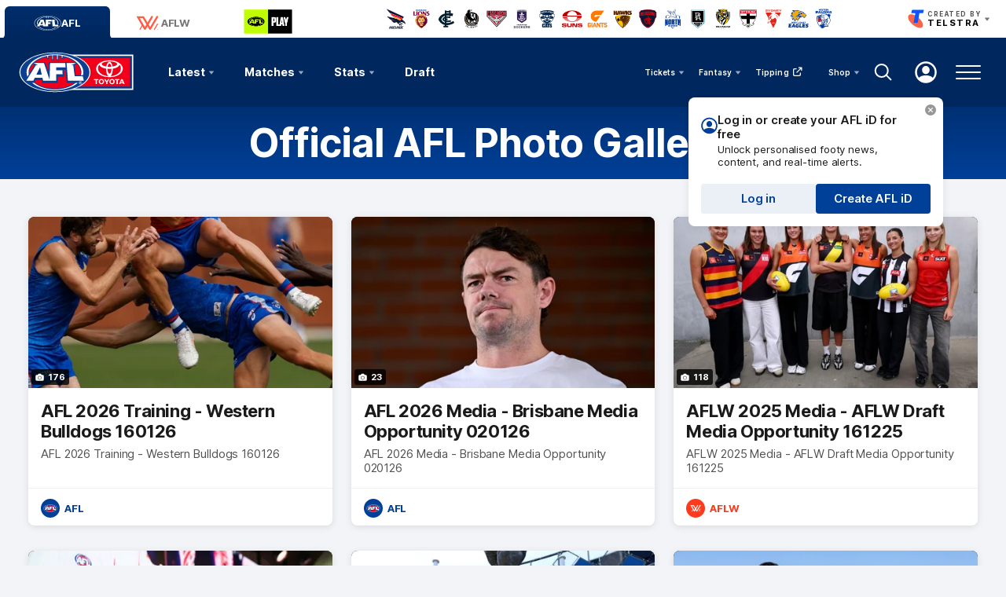

--- FILE ---
content_type: text/javascript
request_url: https://www.afl.com.au/resources/v5.42.13/widgets/common.js
body_size: 65674
content:
"use strict";function _defineProperty(e,t,a){return(t=_toPropertyKey(t))in e?Object.defineProperty(e,t,{value:a,enumerable:!0,configurable:!0,writable:!0}):e[t]=a,e}function _toPropertyKey(e){var t=_toPrimitive(e,"string");return"symbol"==typeof t?t:t+""}function _toPrimitive(e,t){if("object"!=typeof e||!e)return e;var a=e[Symbol.toPrimitive];if(void 0!==a){var i=a.call(e,t||"default");if("object"!=typeof i)return i;throw new TypeError("@@toPrimitive must return a primitive value.")}return("string"===t?String:Number)(e)}function _classPrivateMethodInitSpec(e,t){_checkPrivateRedeclaration(e,t),t.add(e)}function _checkPrivateRedeclaration(e,t){if(t.has(e))throw new TypeError("Cannot initialize the same private elements twice on an object")}function _classPrivateGetter(e,t,a){return a(_assertClassBrand(e,t))}function _assertClassBrand(e,t,a){if("function"==typeof e?e===t:e.has(t))return arguments.length<3?t:a;throw new TypeError("Private element is not present on this object")}function _defineProperty(e,t,a){return(t=_toPropertyKey(t))in e?Object.defineProperty(e,t,{value:a,enumerable:!0,configurable:!0,writable:!0}):e[t]=a,e}function _toPropertyKey(e){var t=_toPrimitive(e,"string");return"symbol"==typeof t?t:t+""}function _toPrimitive(e,t){if("object"!=typeof e||!e)return e;var a=e[Symbol.toPrimitive];if(void 0!==a){var i=a.call(e,t||"default");if("object"!=typeof i)return i;throw new TypeError("@@toPrimitive must return a primitive value.")}return("string"===t?String:Number)(e)}function _defineProperty(e,t,a){return(t=_toPropertyKey(t))in e?Object.defineProperty(e,t,{value:a,enumerable:!0,configurable:!0,writable:!0}):e[t]=a,e}function _toPropertyKey(e){var t=_toPrimitive(e,"string");return"symbol"==typeof t?t:t+""}function _toPrimitive(e,t){if("object"!=typeof e||!e)return e;var a=e[Symbol.toPrimitive];if(void 0!==a){var i=a.call(e,t||"default");if("object"!=typeof i)return i;throw new TypeError("@@toPrimitive must return a primitive value.")}return("string"===t?String:Number)(e)}function _defineProperty(e,t,a){return(t=_toPropertyKey(t))in e?Object.defineProperty(e,t,{value:a,enumerable:!0,configurable:!0,writable:!0}):e[t]=a,e}function _toPropertyKey(e){var t=_toPrimitive(e,"string");return"symbol"==typeof t?t:t+""}function _toPrimitive(e,t){if("object"!=typeof e||!e)return e;var a=e[Symbol.toPrimitive];if(void 0!==a){var i=a.call(e,t||"default");if("object"!=typeof i)return i;throw new TypeError("@@toPrimitive must return a primitive value.")}return("string"===t?String:Number)(e)}PULSE.app.templates["common.media-list-items-wrapper"]=_.template("<% _.each( items, function( item ) { %> <li class=\"media-list__item js-content-item <%= item.data.itemCss %>\" data-filter-type=\"<%= item.data.type %>\" <% if ( typeof item.data.matchId !== 'undefined' && item.data.matchId ) { %> data-match-id=\"<%= item.data.matchId %>\" <% } %>> <%= render( { \n            data: item.data, \n            cssClass: mediaThumbnailClass, \n            isAuthenticated: typeof isAuthenticated !== 'undefined' ? isAuthenticated : false\n        }, 'common.media-thumbnail' ) %> </li> <% } ); %> "),PULSE.app.templates["common.audio-error"]=_.template('<div class="audio-error-msg"> <span class="audio-error-msg__text"> <%= message %> </span> </div>'),PULSE.app.templates["common.betting-button"]=_.template('<div class="betting-button <% if ( typeof cssClass !== \'undefined\' && cssClass ) { %><%= cssClass %><% } %>"> <a class="betting-button__link" href="<%= clickThroughUrl %>" target="_blank" rel="”noopener”"> <span class="betting-button__money">$<%= premiership.toFixed( 2 ) %></span> <%= render( {\n            cssClass: \'betting-button__link-icon\',\n            name: \'link-arrow\'\n        }, \'common.svg-icon\' ) %> </a> </div> '),PULSE.app.templates["common.betting-fixture"]=_.template('<div class="icn <%= icon %> betting__fixture-logo u-hide-until-tablet"></div> <div class="betting-button betting-button--fixture <% if ( typeof cssClass !== \'undefined\' && cssClass ) { %><%= cssClass %><% } %>"> <a class="betting-button__link" href="<%= clickThroughUrl %>" target="_blank" rel="”noopener”"> <span class="betting-button__money">$<%= h2h.toFixed( 2 ) %></span> <%= render( {\n            cssClass: \'betting-button__link-icon\',\n            name: \'link-arrow\'\n        }, \'common.svg-icon\' ) %> </a> </div> '),PULSE.app.templates["common.betting-h2h"]=_.template('<a class="betting__link" href="<%= clickThroughUrl %>" target="_blank" rel="”noopener”"> <div class="betting__container"> <div class="icn <%= icon %> betting__h2h-logo"></div> <span class="betting__money">$<%= h2h.toFixed( 2 ) %></span> <%= render( {\n            cssClass: \'betting__link-icon\',\n            name: \'link-arrow\'\n        }, \'common.svg-icon\' ) %> </div> </a> '),PULSE.app.templates["common.betting-mc"]=_.template('<div class="betting-button <% if ( typeof cssClass !== \'undefined\' && cssClass ) { %><%= cssClass %><% } %>"> <a class="betting-button__link" href="<%= clickThroughUrl %>" target="_blank" rel="”noopener”"> <span class="betting-button__money">$<%= h2h.toFixed( 2 ) %></span> <%= render( {\n            cssClass: \'betting-button__link-icon\',\n            name: \'link-arrow\'\n        }, \'common.svg-icon\' ) %> </a> </div> '),PULSE.app.templates["common.content-sponsor"]=_.template('<h2 class="content-sponsor__title"><%= title %></h2> <% if( promoUrl ) { %> <a class="content-sponsor__image-link" href="<%= promoUrl %>" <% if( promoUrlExternal ) { %> target="_blank" <% } %>> <% } %> <%= render( { data : {\n        mediaQueryConfig: mediaQueryConfig,\n        cssClass: \'\',\n        objectFit: false\n    } }, \'common.lazy-image\' ) %> <% if( promoUrl ) { %> <span class="u-screen-reader"><%= promoUrlText %></span> </a> <% } %> '),PULSE.app.templates["common.empty-state"]=_.template('<div class="empty-state js-empty-state"> <div class="empty-state__background"></div> <div class="empty-state__message"> <%= render( {\n            cssClass: \'icn-empty\',\n            name: \'suspension\'\n        }, \'common.svg-icon\' ) %> <h3 class="empty-state__message-label"><%= message %></h3> <span class="empty-state__summary"><%= summary %></span> </div> </div> '),PULSE.app.templates["common.favourite-button"]=_.template("<button class=\"favourite-button js-favourite-button <%= isFavourited === true ? 'favourite-button--favourited' : '' %>\"> <span class=\"favourite-button__icon favourite-button__icon--empty\"> <%= render( {\n            cssClass: '',\n            name: 'star-empty'\n        }, 'common.svg-icon' ) %> </span> <span class=\"favourite-button__icon favourite-button__icon--filled\"> <%= render( {\n            cssClass: '',\n            name: 'star-filled'\n        }, 'common.svg-icon' ) %> </span> </button>"),PULSE.app.templates["common.gallery-thumbnail-meta"]=_.template('<p class="media-thumbnail__count"><%= data.pageInfo.numEntries %></p> '),PULSE.app.templates["common.image-element"]=_.template("<img src=\"<%= source %>\" class=\"img <%= typeof cssClass !== 'undefined' ? cssClass : '' %> <%= fadeInOnLoad ? 'js-faded-image fade-in-on-load' : '' %>\" alt=\"<%= title %>\"> "),PULSE.app.templates["common.information-popup"]=_.template('<div class="information-popup <%= cssClass %>"> <button class="information-popup__close js-close"> <%= render( {\n            cssClass: \'\',\n            name: \'close-hover\'\n        }, \'common.svg-icon\' ) %> </button> <div class="information-popup__item"> <% if ( typeof icon !== \'undefined\' && icon ) { %> <div class="information-popup__icon"> <%= render( {\n                    cssClass: \'\',\n                    name: icon\n                }, \'common.svg-icon\' ) %> </div> <% } %> <div class="information-popup__content"> <h1 class="information-popup__title"><%= title %></h1> <p class="information-popup__detail"><%= description %></p> </div> </div> </div>'),PULSE.app.templates["common.inline-player"]=_.template('<div class="inline-player inline-player--modal js-video-container is-active" data-widget="video-player"> <%= render( {}, \'common.video-ad-overlay\' ) %> <div class="inline-player__player-container" data-init-when-visible="true" data-tracking-id="<%= video.id %>"> <button class="inline-player__button js-video-play <% if (isLive) { %> inline-player__button--live\' <% } %>" aria-label="${ cmsutil.i18n.lookup( \'label.button.playVideo\')}"> <%= render( {\n                name: \'video\',\n                cssClass: \'\',\n            }, \'common.svg-icon\' ) %> </button> <video-js id="<%= videoPlayerId %>" class="inline-player__video video-js js-video-player" data-embed="default" data-video-id="<%= mediaId %>" data-account="<%= accountId %>" data-policy-key="<%= policyKey %>" data-player="<%= playerId %>" <% if (isPremium) { %> data-is-premium="true" data-hide-duration="true" <% } %> controls <% if ( autoplay ) { %> autoplay <% } %> <% if ( muted ) { %> muted <% } %> <% if ( loop ) { %> loop <% } %> ></video-js> </div> </div>'),PULSE.app.templates["common.lazy-image"]=_.template("<div class=\"js-lazy-load lazy-image-wrapper\" data-picture-in-view=\"false\"> \x3c!-- <% if( data.useImg || data.url ) { %> <%= render( {\n            source: data.url,\n            cssClass: data.cssClass || '',\n            objectFit: data.objectFit && true,\n            fadeInOnLoad: true,\n            title: data.title\n        }, 'common.image-element' ) %> <% } else { %> <%= render( {\n            mediaQueryConfig: data.mediaQueryConfig,\n            cssClass: data.cssClass || '',\n            objectFit: data.objectFit && true,\n            fadeInOnLoad: true,\n            title: data.title\n        }, 'common.picture-element' ) %> <% } %> --\x3e \x3c!-- DO NOT REMOVE THE ABOVE --\x3e </div> "),PULSE.app.templates["common.media-is-locked"]=_.template("<% if( locked ) { %> <%= render( { hideIcon: true, cssClass: 'media-thumbnail__content-locked', name: 'lock' }, 'common.svg-icon' ) %> <% } %> "),PULSE.app.templates["common.media-meta"]=_.template("<% var userTimeZone = moment.tz.guess() %> <% var displayDate\nif ( data.type === 'video' ) {\n    displayDate = data.date\n} else { \n    displayDate = data.publishFrom\n} %> <% if ( data.description ) { %> <p class=\"media-thumbnail__summary\"><%= PULSE.app.common.content.truncateText( data.description, 85 ) %></p> <% } %> <div class=\"media-thumbnail__meta\"> <span class=\"media-thumbnail__date\"> <%= render( {\n            cssClass: 'media-thumbnail__time-icon',\n            name: 'duration'\n        }, 'common.svg-icon' ) %> <time class=\"media-thumbnail__date-text js-datetime\" data-date=\"<%= moment( displayDate ).tz( userTimeZone ) %>\"><%= moment( data.publishFrom ).tz( userTimeZone ).format( 'DD MMM YY' ) %></time> </span> <% if ( data.subtitle ) { %> <span class=\"media-thumbnail__topic-news\"> <% var iconName = data.type === 'text' ? 'topic-news' : 'topic-' + data.type; %> <%= render( {\n                cssClass: 'media-thumbnail__topic-news-icon u-hide-until-tablet',\n                name: iconName\n            }, 'common.svg-icon' ) %> <span class=\"media-thumbnail__topic-text\"><%= PULSE.app.common.content.truncateText( data.subtitle, 12 ) %></span> </span> <% } %> <% if ( data.type.toLowerCase() === 'playlist' ) { %> <p class=\"media-thumbnail__gallery-count\"> <%= render( {\n                cssClass: 'media-thumbnail__gallery-icon',\n                name: 'gallery'\n            }, 'common.svg-icon' ) %> <span class=\"media-thumbnail__count-text\"><%= data.items.length %></span> Photos </p> <% } %> </div> <% if ( data.type.toLowerCase() === 'playlist' ) { %> <%= render( {\n        cssClass: 'media-thumbnail__expand-icon',\n        name: 'expand-out'\n    }, 'common.svg-icon' ) %> <% } %> "),PULSE.app.templates["common.media-thumbnail"]=_.template("<% var publishLabel = PULSE.app.common.content.getPublishStringFromTag( data ) %> <% var modalId = '' %> <% var playlistSize = 0 %> <% var thumbnailTypeText = '' %> <% var competitionReference = { label: \"\", logo: \"\", url: \"\", cssClass: \"\" } %> <% var tagLabel = data.tags.find(item => item.label.includes('tag:') )?.label.replace('tag:', '') %> <% var tagGeoBlocked =\n    data.tags.find(item =>\n        item.label.includes('GeoBlocked:') || item.label.includes('Premium:AFLPremiumReplays')\n    )?.label.replace('GeoBlocked:', '').replace('Premium:AFLPremiumReplays', 'AUNZOnly') %> <% var tagLabelForUrl = tagLabel?.replace(' ', '-') %> <% var tagLabelRegexString = '[a-z ]+' %> <% var tagUrl = PULSE.I18N.lookupKey( 'url.tag.' + tagLabelForUrl ) %> <% var typeIconName = 'news' %> <% var gatherRound = false %> <% var finalsHub = false %> <% var hasPremiumIngestedMeta = false %> <% var userIsAuthenticated = typeof isAuthenticated !== 'undefined' ? isAuthenticated : false %> <% var isPremiumVideo = data.type.toLowerCase() === 'video' && data.tags.find(tag => tag.label.startsWith('Premium:')) ? true : false %> <% if ( data?.additionalInfo?.Premium === 'Registered' ) { %> <% hasPremiumIngestedMeta = true %> <% } %> <% if ( hasPremiumIngestedMeta === true && !userIsAuthenticated ) { %> <% modalId = 'data-ui-modal=\"#UpsellModal\"' %> <% } else if ( data.type.toLowerCase() === 'video' ) { %> <% modalId = 'data-ui-modal=\"#VideoModal\"' %> <% typeIconName = 'video-playback' %> <% } else if ( data.type.toLowerCase() === 'playlist' ) { %> <% modalId = 'data-ui-modal=\"#GalleryModal\"' %> <% playlistSize = data.items.length %> <% typeIconName = 'gallery' %> <% } %> <% if ( tagLabel === 'podcasts' ) { %> <% typeIconName = 'listen' %> <% } %> <% if ( tagLabel === 'Gather Round' ) { %> <% gatherRound = true %> <% } %> <% if ( tagLabel === 'Finals Hub' ) { %> <% finalsHub = true %> <% } %> <% for (var i = 0; i < data.references.length; i++) { %> <% if (data.references[i].type == 'AFL_COMPETITION') { %> <% competitionReference.label = PULSE.I18N.lookupKey( 'label.AFL_COMPETITION.' + data.references[i].id ) %> <% competitionReference.logo = PULSE.I18N.lookupKey( 'logo.AFL_COMPETITION.' + data.references[i].id ) %> <% competitionReference.url = PULSE.I18N.lookupKey( 'url.AFL_COMPETITION.' + data.references[i].id ) %> <% competitionReference.cssClass = competitionReference.label.toLowerCase() %> <% } %> <% } %> <% if ( competitionReference.url.includes('url.AFL_COMPETITION.') ) competitionReference.url = null %> <% if ( tagUrl.includes('url.tag.') ) tagUrl = null %> <article class=\"media-thumbnail <% if ( typeof cssClass !== 'undefined' ){ %> <%= cssClass %><% }%> <%= data.branding %> <%= publishLabel.label?.length ? 'media-thumbnail--has-publish-label media-thumbnail--' + publishLabel.cssClass : '' %> <%= (competitionReference.label || tagLabel) ? 'media-thumbnail--has-footer' : '' %> <%= hasPremiumIngestedMeta ? 'media-thumbnail--premium' : '' %>\" data-widget=\"lazy-load-images\" data-content-id=\"<%= data.id %>\"> <div class=\"media-thumbnail__link\"> <header class=\"media-thumbnail__image-container placeholder <%= data.placeholderClass %>\"> <%= render( { data : {\n                mediaQueryConfig: data.mediaQueryConfig,\n                cssClass: data.cssClass,\n                objectFit: data.objectFit,\n                title: data.title\n            } }, 'common.lazy-image' ) %> <% if( data.type.toLowerCase() === 'video' ) { %> <% if ( data.duration && data.duration !== 0 ) { %> <div class=\"media-thumbnail__video-duration\"> <%= render( {\n                            cssClass: 'media-thumbnail__duration-icon',\n                            name: 'video-play-small'\n                        }, 'common.svg-icon' ) %> <span class=\"media-thumbnail__duration-text\"> <%= PULSE.app.common.date.durationToTime( data.duration ) %> </span> </div> <% } %> <% } %> <% if ( data.type.toLowerCase() === 'playlist' ) { %> <div class=\"media-thumbnail__video-duration\"> <%= render( {\n                        cssClass: 'media-thumbnail__camera-icon',\n                        name: 'camera'\n                    }, 'common.svg-icon' ) %> <span class=\"media-thumbnail__duration-text\"> <%= playlistSize %> </span> </div> <% } %> <% if ( publishLabel.label?.length ) { %> <div class=\"media-thumbnail__content-label-container media-thumbnail__content-label-container--header <%= publishLabel.cssClass %>\"> <span class=\"media-thumbnail__content-label\"><%= publishLabel.label %></span> <%= render( {\n                        cssClass: 'media-thumbnail__content-label-container-edge',\n                        name: 'content-label-edge'\n                    }, 'common.svg-icon' ) %> </div> <% } %> </header> <div class=\"media-thumbnail__caption<% if (publishLabel.label?.length > 0) { %> media-thumbnail__caption--has-label<% } %>\"> <% if ( publishLabel.label?.length ) { %> <div class=\"media-thumbnail__content-label-container media-thumbnail__content-label-container--caption\"> <span class=\"media-thumbnail__content-label\"><%= publishLabel.label %></span> <%= render( {\n                        cssClass: 'media-thumbnail__content-label-container-edge',\n                        name: 'content-label-edge'\n                    }, 'common.svg-icon' ) %> </div> <% } %> <% if ( data.originalContentPublishDate ) { %> <time class=\"media-thumbnail__publish-date\"> <%= PULSE.app.common.date.getPublishedDateString( data.originalContentPublishDate, 'short' ) %> </time> <% } %> <a class=\"media-thumbnail__headline-link js-media-thumbnail__headline-link js-focus-on-tab <% if (hasPremiumIngestedMeta) { %>is-premium<% } %>\" aria-label=\"<%= PULSE.app.common.content.truncateText( data.title ?? '', 70 ) %>\" data-content-type=\"<%= data.type %>\" <% if (hasPremiumIngestedMeta) { %> data-is-premium=\"true\" <% } %> <% if (tagGeoBlocked) { %> data-tag-geo-blocked=\"<%= tagGeoBlocked %>\" <% } %> <%= modalId %> <% if ( modalId ) { %> href=\"<%= data.link %>\" aria-label=\"<%= PULSE.app.templating.helper.cleanString( data.title ) %>\" data-content-id=\"<%= data.id %>\" data-index-position=\"<%= data.indexPosition %>\" data-ui-args='{\n                        \"contentId\": <%= data.id %>,\n                        \"mediaId\": \"<%= data.mediaId %>\",\n                        \"mediaTitle\": <%= PULSE.app.templating.helper.cleanString( data.title ) %>,\n                        \"mediaDescription\": <%= PULSE.app.templating.helper.cleanString( data.description ) %>,\n                        \"subtitle\": <%= PULSE.app.templating.helper.cleanString( data.subtitle ) %>,\n                        \"playlistSize\": \"<%= playlistSize %>\",\n                        \"coverItem\": \"<%= ( data.coverItem ? data.coverItem.id : {} ) %>\",\n                        \"type\": \"<%= data.type %>\",\n                        \"link\": \"<%= data.link %>\",\n                        \"publishFrom\": \"<%= data.publishFrom + 1 %>\",\n                        \"mediaDate\": \"<%= PULSE.app.templating.helper.getDateNice( data.publishFrom ) %>\",\n                        \"isPremiumVideo\": \"<%= isPremiumVideo %>\"}' <% } else { %> href=\"<%= data.link %>\" title=\"<%= data.title %>\" data-id=\"<%= data.id %>\" aria-label=\"<%= PULSE.app.templating.helper.cleanString( data.title ) %>\" <% }  %> > <h2 class=\"media-thumbnail__title\" data-text=\"<%= data.title %>\"><%= PULSE.app.common.content.truncateText( data.title ?? '', 70 ) %></h2> </a> <p class=\"media-thumbnail__description\"><%= PULSE.app.common.content.truncateText( data.description ?? '', 70 ) %></p> <% if (competitionReference.label || tagLabel) { %> <div class=\"media-thumbnail__footer\"> <% var modifier = gatherRound ? 'gather-round' : finalsHub ? 'finals-hub' : competitionReference.cssClass; %> <div class=\"media-thumbnail__reference media-thumbnail__reference--<%= modifier %>\"> <% if ( gatherRound ) { %> <%= render( {\n                                    cssClass: 'media-thumbnail__tag-icon',\n                                    name: 'gather-round-flag'\n                                }, 'common.svg-icon' ) %> <a class=\"media-thumbnail__tag-link\" href=\"<%= tagUrl %>\"> <div class=\"media-thumbnail__comp-label\"> <%= PULSE.I18N.lookupKey( 'label.gather-round' ) %> </div> </a> <% } else if (finalsHub) { %> <%= render( {\n                                    cssClass: 'media-thumbnail__tag-icon',\n                                    name: 'trophy'\n                                }, 'common.svg-icon' ) %> <a class=\"media-thumbnail__tag-link\" href=\"<%= tagUrl %>\"> <div class=\"media-thumbnail__comp-label\"> <%= PULSE.I18N.lookupKey( 'label.finals-hub' ) %> </div> </a> <% } else { %> <% if ( typeIconName ) { %> <%= render( {\n                                    cssClass: 'media-thumbnail__type-icon',\n                                    name: typeIconName\n                                }, 'common.svg-icon' ) %> <% } %> <% if ( competitionReference.url) { %> <a class=\"media-thumbnail__comp-container\" href=\"<%= competitionReference.url %>\"> <% } %> <% if ( competitionReference.logo != \"\") { %> <div class=\"media-thumbnail__comp-logo\"> <% if (competitionReference.label == 'AFL') { %> <img src=\"/resources/<%= RESOURCES_VERSION %>/i/elements/afl-logo.png\" class=\"media-thumbnail__comp-logo-img icn-<%= competitionReference.cssClass %>\" alt=\"<%= competitionReference.label %>\"> <% } else { %> <%= render( {\n                                            cssClass: 'icn-' + competitionReference.cssClass,\n                                            name: competitionReference.logo\n                                        }, 'common.svg-icon' ) %> <% } %> </div> <% } %> <% if ( competitionReference.label ) { %> <span class=\"media-thumbnail__comp-label\"><%= competitionReference.label %></span> <% } %> <% if ( competitionReference.url ) { %> </a> <% } %> <% if (tagLabel) { %> <% if (competitionReference.label) { %> <%= render( {\n                                        cssClass: 'media-thumbnail__chevron',\n                                        name: 'chevron-right'\n                                    }, 'common.svg-icon' ) %> <% } %> <div class=\"media-thumbnail__tag-label <%= tagLabel.match(tagLabelRegexString)?.index === 0 ? 'media-thumbnail__tag-label--capitalize' : '' %>\"> <% if (tagUrl) { %> <a class=\"media-thumbnail__tag-link\" href=\"<%= tagUrl %>\"> <% } %> <%= tagLabel %> <% if (tagUrl) { %> </a> <% } %> </div> <% } %> <% } %> </div> </div> <% } else { %> <div class=\"media-thumbnail__footer media-thumbnail__footer--empty\"></div> <% } %> </div> </div> </article>"),PULSE.app.templates["common.modal-all-items"]=_.template("<div class=\"modal__thumbnail-control modal__thumbnail-control--left js-thumbnail-prev is-inactive\"> <%= render( {\n        cssClass: 'modal__thumbnail-chevron',\n        name: 'chevron'\n    }, 'common.svg-icon' ) %> </div> <div class=\"modal__slide-container js-slider-container\"> <ul class=\"modal__expanded-list js-expanded-list\"> <%= render( { items, mediaThumbnailClass }, 'common.media-list-items-wrapper' ) %> </ul> </div> <div class=\"modal__thumbnail-control modal__thumbnail-control--right js-thumbnail-next is-inactive\"> <%= render( {\n        cssClass: 'modal__thumbnail-chevron',\n        name: 'chevron'\n    }, 'common.svg-icon' ) %> </div> "),PULSE.app.templates["common.modal-all-photos"]=_.template('<div class="modal__thumbnail-control modal__thumbnail-control--left js-thumbnail-prev is-inactive" tabindex="0"> <%= render( {\n        cssClass: \'modal__thumbnail-chevron\',\n        name: \'chevron\'\n    }, \'common.svg-icon\' ) %> </div> <div class="modal__slide-container js-slider-container"> <ul class="modal__expanded-list js-expanded-list"> <% _.each( items, function( item, index ) { %> <li class="modal__expanded-item js-expanded-item <%if ( index === 0 ) { %>is-active<% } %>" data-photo-index="<%= index %>" tabindex="0"> <div class="modal__item-container"> <% let data = item.data %> <%= render( { data : {\n                        mediaQueryConfig: data.mediaQueryConfig,\n                        cssClass: \'modal__expand-thumbnail\',\n                        objectFit: data.objectFit,\n                        title: data.title\n                    } }, \'common.lazy-image\' ) %> </div> </li> <% } ); %> </ul> </div> <div class="modal__thumbnail-control modal__thumbnail-control--right js-thumbnail-next is-inactive" tabindex="0"> <%= render( {\n        cssClass: \'modal__thumbnail-chevron\',\n        name: \'chevron\'\n    }, \'common.svg-icon\' ) %> </div> '),PULSE.app.templates["common.modal-gallery-list"]=_.template('<ul class="modal__gallery-list js-gallery-list"> <% _.each( items, function( item, index ) { %> <li class="modal__gallery-item js-gallery-item <%= item.cssClass %>" data-photo-index="<%= index %>"> <%= render( { data : {\n                mediaQueryConfig: item.mediaQueryConfig,\n                cssClass: item.cssClass,\n                objectFit: item.objectFit\n            } }, \'common.lazy-image\' ) %> <div class="modal__photo-details"> <div class="modal__photo-index-count u-bold"> <div class="modal__photo-index-count-container"> <%= render( {\n                            cssClass: \'modal__photo-details-camera\',\n                            name: \'camera\'\n                        }, \'common.svg-icon\' ) %> <span class=""><%= index + 1 %></span> of <%= items.length %> </div> </div> <h3 class="modal__photo-title"><%= item.title %></h3> <% if ( item.description ) { %> <p class="modal__photo-description"><%= item.description %></p> <% } %> </div> </li> <% } ); %> </ul> '),PULSE.app.templates["common.modal-gallery-main"]=_.template('<div class="modal__intro-image js-intro-image"> <%= render( { data : {\n        mediaQueryConfig: data.mediaQueryConfig,\n        cssClass: data.cssClass,\n        objectFit: data.objectFit\n    } }, \'common.lazy-image\' ) %> </div> <div class="modal__intro-content"> <div class="modal__intro-meta modal__animate-me js-animate-me"> <% if ( typeof subtitle !== \'undefined\' && subtitle ) { %> <span class="modal__topic-news"> <%= render( {\n                    cssClass: \'modal__topic-news-icon\',\n                    name: \'topic-news\'\n                }, \'common.svg-icon\' ) %> <span class="modal__topic-text"><%= subtitle %></span> </span> <% } %> <span class="modal__gallery-count"> <%= render( {\n                cssClass: \'modal__gallery-icon\',\n                name: \'gallery\'\n            }, \'common.svg-icon\' ) %> <span class="modal__gallery-count--alt"><%= playlistSize %></span> Photos </span> </div> <h1 class="modal__intro-title modal__animate-me js-animate-me"><%= title %></h1> <p class="modal__intro-summary modal__animate-me js-animate-me"><%= description %></p> <span class="modal__intro-date modal__animate-me js-animate-me">Published on <span class="modal__intro-date--alt"> <%= date %></span></span> <div class="modal__intro-button-container modal__animate-me js-animate-me"> <button class="modal__intro-button-cta button js-start-button"> View now </button> </div> <%= render( {\n        cssClass: \'modal__intro-chevron u-hide-from-tablet\',\n        name: \'chevron\'\n    }, \'common.svg-icon\' ) %> </div> '),PULSE.app.templates["common.modal-video-content"]=_.template('<div class="content-sponsor content-sponsor--video js-content-sponsor u-hide-from-tablet u-hide"></div> <div class="modal__intro-content"> <div class="modal__intro-meta modal__animate-me js-animate-me"> <% if ( typeof subtitle !== \'undefined\' && subtitle ) { %> <span class="modal__topic-news"> <%= render( {\n                    cssClass: \'modal__topic-news-icon\',\n                    name: \'topic-news\'\n                }, \'common.svg-icon\' ) %> <span class="modal__topic-text"><%= subtitle %></span> </span> <% } %> <% if ( data.duration && data.duration !== 0 ) { %> <div class="modal__video-duration"> <%= render( {\n                    cssClass: \'modal__duration-icon\',\n                    name: \'content-video\'\n                }, \'common.svg-icon\' ) %> <span class="modal__duration-text"><%= PULSE.app.common.date.durationToTime( data.duration ) %></span> </div> <% } %> </div> <h1 class="modal__intro-title modal__animate-me js-animate-me"><%= title %></h1> <p class="modal__intro-summary modal__animate-me js-animate-me"><%= description %></p> <span class="modal__intro-date modal__animate-me js-animate-me">Published on <span class="modal__intro-date--alt"> <%= date %></span></span> </div> <div class="modal__up-next modal__animate-me u-hide-until-tablet u-hide js-animate-me js-up-next"> <h2 class="modal__up-next-title"><%= PULSE.I18N.lookupKey( \'label.upNext.title\' ) %></h2> </div> '),PULSE.app.templates["common.modal-video-intro"]=_.template("<div class=\"modal__intro-image js-intro-image\"> <%= render( { data : {\n        mediaQueryConfig: data.mediaQueryConfig,\n        cssClass: data.cssClass,\n        objectFit: data.objectFit\n    } }, 'common.lazy-image' ) %> </div> "),PULSE.app.templates["common.modal"]=_.template('<figure class="modal js-modal" data-widget="lazy-load-images"> <button data-modal-action="close" class="modal__close"> <i class="icon">X</i> <span class="u-screen-reader"><%= PULSE.I18N.lookupKey( \'label.close\' ) %></span> </button> <div class="modal__container" data-modal-action="close"> <%= data.lazyImage( { data : {\n            desktopImageUrl: data.leadMediaUrls.thumbnail,\n            desktopImageUrlRetina: data.leadMediaUrls.thumnailRetina,\n            mobileImageUrl: data.leadMediaUrls.thumbnailMobile,\n            mobileImageUrlRetina: data.leadMediaUrls.thumbnailMobileRetina,\n            cssClass: data.pictureCssClass,\n            objectFit: data.objectFit\n        } } ) %> <nav class="modal__nav"> <button data-modal-action="prev" class="modal__button"> <i class="icon">&larr;</i> <span class="u-screen-reader"><%= PULSE.I18N.lookupKey( \'label.modalPrevious\' ) %></span> </button> <button data-modal-action="next" class="modal__button"> <i class="icon">&rarr;</i> <span class="u-screen-reader"><%= PULSE.I18N.lookupKey( \'label.modalNext\' ) %></span> </button> </nav> </div> </figure> '),PULSE.app.templates["common.pagination"]=_.template('<button class="pagination__button pagination__button--previous js-pagination-previous"></button> <div class="pagination__select js-pagination-select"></div> <button class="pagination__button pagination__button--next js-pagination-next"></button>'),PULSE.app.templates["common.picture-element"]=_.template("<% if ( mediaQueryConfig ) { %> <picture class=\"<%= typeof cssClass !== 'undefined' ? cssClass : '' %> <%= objectFit ? 'object-fit-cover-picture' : 'picture' %>\" data-photo-id=\"<%= typeof photoId !== 'undefined' ? photoId : '' %>\"> <% _.each( mediaQueryConfig, function( conf ) { %> <% if ( conf.name === 'default' ) { %> <img class=\"<%= objectFit ? 'object-fit-cover-picture' : 'picture' %>__img <%= typeof fadeInOnLoad !== 'undefined' && fadeInOnLoad ? 'js-faded-image fade-in-on-load' : '' %>\" src=\"<%= conf.variantUrls[ 0 ] %>\" alt=\"<%= title %>\"> <% } else { %> <% let sourceConfig = helper.template.getSourceConfig( conf ) %> <source srcset=\"<%= sourceConfig.srcset %>\" media=\"<%= sourceConfig.mediaQuery %>\"> <% } %> <% } ); %> </picture> <% } else { %> <% /* @TODO */ %> <% } %> "),PULSE.app.templates["common.popout-audio-player"]=_.template('<aside class="popout-audio-player" style="<%= styleString %>"> <% if (typeof mediaImageUrl !== \'undefined\') { %> <img src="<%= mediaImageUrl %>" class="popout-audio-player__img" alt="" aria-hidden="true"> <% } %> <div class="popout-audio-player__meta"> <% if (promo?.promoItem?.onDemandUrl ) { %> <% let link = promo?.links?.[0]; %> <% if (link) { %> <a class="popout-audio-player__sponsor-wrap" href="<%= link.promoUrl %>" target="<%= link.external ? \'_blank\' : \'\' %>" rel="<%= link.external ? \'noreferrer\' : \'\' %>"> <img class="popout-audio-player__sponsor" src="<%= promo.promoItem.onDemandUrl + \'?height=64\' %>" title="<%= promo?.title %>" width="<%= promo.promoItem?.originalDetails?.width %>" height="<%= promo.promoItem?.originalDetails?.height %>"> </a> <% } else { %> <div class="popout-audio-player__sponsor-wrap"> <img class="popout-audio-player__sponsor" src="<%= promo.promoItem.onDemandUrl + \'?height=64\' %>" title="<%= promo?.title %>" width="<%= promo.promoItem?.originalDetails?.width %>" height="<%= promo.promoItem?.originalDetails?.height %>"> </div> <% } %> <% } else { %> <h2 class="popout-audio-player__title"><%= title %></h2> <% } %> <p class="popout-audio-player__desc"><%= subtitle %></p> <button class="popout-audio-player__play-pause-btn js-play-pause-btn <%= isPlaying ? \'is-pause\' : \'is-play\' %>" aria-label="<%= isPlaying ? PULSE.I18N.lookup( \'label.pause\' ) : PULSE.I18N.lookup( \'label.play\' ) %>"> <%= render( {\n                cssClass: \'popout-audio-player__btn-icon popout-audio-player__btn-icon--pause\',\n                name: \'video-pause\'\n            }, \'common.svg-icon\' ) %> <%= render( {\n                cssClass: \'popout-audio-player__btn-icon popout-audio-player__btn-icon--play\',\n                name: \'video-play-small\'\n            }, \'common.svg-icon\' ) %> </button> <div class="media-tag media-tag--live-highlight popout-audio-player__live-indicator"> <img class="media-tag__icon" src="/resources/<%= RESOURCES_VERSION %>/i/elements/live-pulse-animated.svg" alt="" aria-hidden="true" width="1" height="1"><%= PULSE.I18N.lookup( \'label.Live\' ) %> </div> </div> <button class="popout-audio-player__close-btn js-close-btn" aria-label="<%= PULSE.I18N.lookup( \'label.close\' ) %>"> <%= render( {\n            cssClass: \'popout-audio-player__close-icon\',\n            name: \'close\'\n        }, \'common.svg-icon\' ) %> </button> </aside>'),PULSE.app.templates["common.segmented-tab-item"]=_.template("<%= PULSE.app.templating.render( { cssClass: name, name: name }, 'common.svg-icon' ) %> <span class=\"toggle-input__button-text\"><%= label %></span>"),PULSE.app.templates["common.slider-pagination"]=_.template("<% if( slidenumbers > 1 ) { %> <ul class=\"slider-pagination js-pager-items <%= paginationRestrictionClass %>\"> <% for(var i = 0; i < slidenumbers; i++){ %> <li class=\"slider-pagination__item\"> <button class=\"slider-pagination__button js-pager-btn <%= typeof activeIndex !== 'undefined' && activeIndex === i ? 'is-active' : '' %>\" aria-label=\"<%= PULSE.I18N.lookup('label.slide') %> <%= (i + 1)%>\"></button> </li> <% } %> </ul> <% } %> "),PULSE.app.templates["common.social-share"]=_.template("<div id=\"<%= data.anchorName ? data.anchorName : '' %>\" class=\"social-share js-social-share <%= data.className ? data.className : '' %>\" data-body=\"<%= data.body ? data.body : '' %>\" data-link-to=\"<%= data.linkTo ? data.linkTo : '' %>\" data-open-in-body=\"<%= data.openInBody !== null && data.openInBody !== undefined ? data.openInBody.toString() : 'false' %>\"> <%   \n        var facebookLabel = PULSE.I18N.lookupKey( 'label.share.via_facebook' );\n        var twitterLabel = PULSE.I18N.lookupKey( 'label.share.via_twitter' );\n        var whatsappLabel = PULSE.I18N.lookupKey( 'label.share.via_whatsapp' );\n        var shareByCopyLabel = PULSE.I18N.lookupKey( 'label.share.via_copy' );\n        var customTextLabel = data.customText;\n        var shareLabel = PULSE.I18N.lookupKey( 'label.share' );\n\n    if ( data.showLabel ) { %> <span class=\"social-share__label\"> <%= PULSE.I18N.lookupKey( 'label.share.why_not' ) %> </span> <% } %> <div class=\"social-share__modal\"> <button class=\"social-share__close u-hide-from-phablet js-close\"> <%= render( {\n                cssClass: '',\n                name: 'cross',\n            }, 'common.svg-icon' ) %> <span class=\"u-screen-reader\"> <%= PULSE.I18N.lookupKey( 'label.close' ) %> </span> </button> <span class=\"social-share__options-title u-hide-from-phablet\"> <% if ( data.modalTitle ) { %> <%= data.modalTitle %> <% } else { %> <%= PULSE.I18N.lookupKey( 'label.share.this_article' ) %> <% } %> </span> <ul class=\"social-share__options js-options-column\"> <li> <button class=\"social-share__option social-share__option--facebook\" data-social-service=\"facebook\" aria-label=\"<%= facebookLabel %>\"> <%= render( {\n                        cssClass: 'social-share__icon',\n                        name: 'facebook'\n                    }, 'common.svg-icon' ) %> <span class=\"u-hide-from-phablet\"> <%= facebookLabel %> </span> </button> </li> <li> <button class=\"social-share__option social-share__option--twitter\" data-social-service=\"twitter\" aria-label=\"<%= twitterLabel %>\"> <%= render( {\n                        cssClass: 'social-share__icon',\n                        name: 'twitter'\n                    }, 'common.svg-icon' ) %> <span class=\"u-hide-from-phablet\"> <%= twitterLabel %> </span> </button> </li> <li> <button class=\"social-share__option social-share__option--whatsapp u-hide-from-tablet\" data-social-service=\"whatsapp\" aria-label=\"<%= whatsappLabel %>\"> <%= render( {\n                        cssClass: 'social-share__icon',\n                        name: 'whatsapp'\n                    }, 'common.svg-icon' ) %> <span class=\"u-hide-from-phablet\"> <%= whatsappLabel %> </span> </button> </li> <li> <button class=\"social-share__option social-share__option--copy js-copy-url\" aria-label=\"<%= shareByCopyLabel %>\"> <%= render( {\n                        cssClass: 'social-share__icon',\n                        name: 'copy'\n                    }, 'common.svg-icon' ) %> <span class=\"u-hide-from-phablet\"> <%= shareByCopyLabel %> </span> <span class=\"social-share__copy-message js-copy-message\"> <%= render( {\n                            cssClass: 'social-share__copy-icon',\n                            name: 'tick'\n                        }, 'common.svg-icon' ) %> <%= PULSE.I18N.lookupKey( 'label.urlcopied' ) %> </span> </button> </li> </ul> </div> <button class=\"social-share__button u-hide-from-phablet js-expand\" aria-label=\"<%= (customTextLabel || shareLabel) %>\"> <%= render( {\n            cssClass: 'social-share__share-icon',\n            name: 'share'\n        }, 'common.svg-icon' ) %> <span class=\"social-share__button-text social-share__button-text--small\"> <%= (customTextLabel || shareLabel) %> </span> <span class=\"social-share__button-text social-share__button-text--large\"> <%= PULSE.I18N.lookupKey( 'label.shareThisArticle' ) %> </span> </button> </div> "),PULSE.app.templates["common.svg-icon"]=_.template("<% /**\n    * Render an svg icon\n    * @param {string} name - The name of the icon\n    * @param {boolean} hideIcon - Optional, when true adds the icon css class\n    * @param {string} cssClass - Additional css classes\n    * @param {string} folder - Optional folder name for the icon\n    * @param {string} subfolder - Optional sub-folder name for the icon\n    *\n    * @info When used to display SVGs with a folder/subfolder path, the SVGs must include an 'id' property\n    *  with the value of \"icn\" followed by the file name, like so: id=\"icn-file-name\"\n*/ %> <svg class=\"<%= typeof hideIcon !== 'undefined' && hideIcon ? '' : 'icon' %> <%= cssClass %>\"> <% if (typeof folder === 'undefined' || folder === '' || folder === 'state-league' || folder === 'aflw') { %> <use xmlns:xlink=\"http://www.w3.org/1999/xlink\" xlink:href=\"<%= environment.cdn %>i/svg-output/<%= typeof folder !== 'undefined' && folder !== '' ? `${folder}/` : '' %>icons.svg#icn-<%= name %>\"></use> <% } else { %> <use xmlns:xlink=\"http://www.w3.org/1999/xlink\" xlink:href=\"<%= environment.cdn %>i/<%= folder %>/<%= typeof subfolder !== 'undefined' && subfolder !== '' ? `${subfolder}/` : '' %><%= name %>.svg#icn-<%= name %>\"></use> <% } %> </svg> "),PULSE.app.templates["common.team-icon"]=_.template("<%\n    var teamAbbr = PULSE.app.common.team.getTeamAbbr( providerId );\n    var stateLeague = PULSE.app.common.team.getStateLeagueTeams().includes(teamAbbr);\n    var modifier = ''\n    var folder = '';\n\n    if (!PULSE.app.common.team.getTeamsWithDefaultThemeOnly().includes(teamAbbr)) {\n        modifier = typeof theme !== 'undefined' && theme !== '' ? '-' + theme : '';\n    }\n\n    if (PULSE.app.common.team.getAFLWSpecificIcons().includes(providerId)) {\n        folder = 'aflw';\n    }\n%> <% if ( teamAbbr ) { %> <%= render( {\n        cssClass: cssClass,\n        name: 'aflc-' + teamAbbr + modifier,\n        hideIcon: typeof hideIcon !== 'undefined' ? hideIcon : false,\n        folder: stateLeague ? 'state-league' : folder\n    }, 'common.svg-icon' ) %> <% } %> "),PULSE.app.templates["common.toggle-input"]=_.template('<% if( typeof options !==\'undefined\' && options.length> 0 ) { %> <div class="toggle-input"> <% _.each( options, function( option ) { %> <% var isSelected = _.isEqual( value, option.value ) %> <button class="toggle-input__button <% if( isSelected ) { %>toggle-input__button--selected<% } %>" tabindex="0" <% if( option.disabled === \'true\' ) { %> disabled="<%= option.disabled %>" <% } %> data-value="<%= option.value %>"> <span class="toggle-input__button-text"> <%= option.label %> </span> </button> <% }) %> </div> <% } %>'),PULSE.app.templates["common.tooltip"]=_.template('<div class="tooltip__content"> <div class="tooltip__tooltip js-tooltip"> <span class="tooltip__label"><%= label %></span> <%= render( {\n            cssClass: \'tooltip__close js-tooltip-close\',\n            name: \'close-hover\'\n        }, \'common.svg-icon\' ) %> <span class="tooltip__text"><%= description %></span> <% if ( customTemplate ) { %> <%= PULSE.app.templating.render( {}, customTemplate ) %> <% } %> </div> </div> '),PULSE.app.templates["common.video-ad-overlay"]=_.template('<div class="video-ad-overlay__wrapper js-video-ad-overlay-wrapper u-hide"> <div class="video-ad-overlay__background-overlay"></div> <div class="video-ad-overlay__extra-details-container"> <span class="video-ad-overlay__time-remaining js-video-ad-overlay-time-remaining"></span> <button class="video-ad-overlay__custom-link js-video-ad-overlay-custom-link"> <%= PULSE.I18N.lookup( \'label.videoModal.ad.linkToLabel\' ) %> </button> </div> </div>'),PULSE.app.templates["common.video-error"]=_.template("<div class=\"video-error-msg\"> <%= render( {\n        cssClass: 'video-error-msg__icon',\n        name: icon\n    }, 'common.svg-icon' ) %> <span class=\"video-error-msg__text\"> <%= message %> </span> </div>"),PULSE.app.templates["common.video-modal-all-items"]=_.template("<li class=\"video-modal__sidebar-video-list-item js-video-sidebar-item video-modal__sidebar-video-list-item--up-next\" data-filter-type=\"<%= nextItem.type %>\" <% if ( typeof nextItem.matchId !== 'undefined' && nextItem.matchId ) { %> data-match-id=\"<%= nextItem.matchId %>\" <% } %> <% if ( nextItem.additionalInfo?.Premium === 'Registered' ) { %> data-is-premium=\"true\" <% } %> > <%= render( { \n        data: nextItem, \n        cssClass: 'media-thumbnail--sidebar-featured',\n        isAuthenticated: typeof isAuthenticated !== 'undefined' ? isAuthenticated : false \n    }, 'common.media-thumbnail' ) %> </li> <% _.each( items, function( item, index ) { %> <li class=\"video-modal__sidebar-video-list-item js-video-sidebar-item <%= item.data.itemCss %>\" data-filter-type=\"<%= item.data.type %>\" <% if ( typeof item.data.matchId !== 'undefined' && item.data.matchId ) { %> data-match-id=\"<%= item.data.matchId %>\" <% } %> <% if ( item.data?.additionalInfo?.Premium === 'Registered' ) { %> data-is-premium=\"true\" <% } %> > <%= render( { \n                data: item.data, \n                cssClass: 'media-thumbnail--sidebar-regular',\n                isAuthenticated: typeof isAuthenticated !== 'undefined' ? isAuthenticated : false \n            }, 'common.media-thumbnail' ) %> </li> <% } ); %> "),PULSE.app.templates["common.video-modal-description"]=_.template('<div class="video-modal__topic-duration-container video-modal__animate-me js-animate-me"> <% if ( typeof subtitle !== \'undefined\' && subtitle ) { %> <div class="video-modal__topic"> <%= render( {\n                cssClass: \'\',\n                name: \'topic-video\'\n            }, \'common.svg-icon\' ) %> <span class="video-modal__topic-label"><%= subtitle %></span> </div> <% } %> <div class="video-modal__duration"> <%= render( {\n            cssClass: \'\',\n            name: \'content-video\'\n        }, \'common.svg-icon\' ) %> <span class="video-modal__duration-text"><%= PULSE.app.common.date.durationToTime( duration ) %></span> </div> </div> <h4 class="video-modal__description-title video-modal__animate-me js-animate-me"><%= title %></h4> <p class="video-modal__description-summary video-modal__animate-me js-animate-me"><%= description %></p> <span class="video-modal__intro-date video-modal__animate-me js-animate-me"><%= PULSE.I18N.lookupKey( \'label.published-on\' ) %><span class="video-modal__intro-date--alt"> <%= date %></span></span> '),PULSE.app.templates["common.video-modal-inline-player"]=_.template('<div class="inline-player inline-player--modal js-video-container is-active" data-widget="video-player"> <%= render( {}, \'common.video-ad-overlay\' ) %> <div class="inline-player__player-container"> <video-js id="aflm-modal-video-player_<%= videoPlayerId %>" data-video-id="<%= mediaId %>" data-account="<%= accountId %>" data-policy-key="<%= policyKey %>" data-player="<%= playerId %>" data-embed="default" data-is-premium="<%= isPremium %>" data-media-title="<%= title %>" <% if (tagGeoBlocked) { %> data-tag-geo-blocked="<%= tagGeoBlocked %>" <% } %> <% if (tagProgramType) { %> data-tag-program-type="<%= tagProgramType %>" <% } %> class="inline-player__video video-js vjs-16-9 js-video-player" controls <% if ( autoplay ) { %> autoplay <% } %> <% if ( muted ) { %> muted <% } %> ></video-js> </div> </div> <% if( promo ) { %> <% if( promo.linkUrl ) { %> <a href="<%= promo.linkUrl %>" class="video-modal__sponsor-container video-modal__sponsor-container--link" <%= promo.external ? \'target="_blank"\' : \'\' %>> <% } else { %> <div class="video-modal__sponsor-container"> <% } %> <h4 class="video-modal__sponsor-title"><%= promo.title ? promo.title : PULSE.I18N.lookupKey( \'label.videoModal.sponsor.text\' ) %></h4> <div class="video-modal__sponsor-logo"> <%= render( { data: promo }, \'common.lazy-image\' ) %> </div> <% if( !promo.linkUrl ) { %> </div> <% } else { %> </a> <% } %> <% } %> '),PULSE.app.templates["common.video-modal-sponsor-banner"]=_.template('<div class="video-modal__sponsor-container"> <h4 class="video-modal__sponsor-title"></h4> <div class="video-modal__sponsor-logo"></div> </div> '),PULSE.app.templates["common.video-modal-stream-ended"]=_.template("<div class=\"bc-stream-ended\"><%= PULSE.I18N.lookup( 'label.streamEnded' ) %></div>"),PULSE.app.templates["common.paginator"]=_.template('<% for ( var i = 0; i < slideNum; i++ ) { %> <li class="pager__container js-pager-container"> <button class="pager__button js-pager" aria-label="Goto Page <%= i + 1 %>"> <span class="u-screen-reader"><%= i + 1 %></span> </button> </li> <% } %> '),function(e,t){e.I18N={},e.I18N.setup=()=>{const a=t.localStorage.getStorage("req_language",!0);e.language=a||e.defaultLanguage;let i=new e.I18N.Translator(PULSE.I18N);PULSE.I18N||(PULSE.I18N={}),PULSE.I18N.lookup=function(){return i.lookup.apply(i,arguments)},PULSE.I18N.lookupKey=function(){return i.lookupKey.apply(i,arguments)},void 0!==window.moment&&(e.I18N.enOverride(),moment.locale(e.language))},e.I18N.enOverride=()=>{moment.updateLocale("en",{longDateFormat:{LT:"HH:mm",LTS:"h:mm:ss A",l:"DD/MM",L:"DD/MM/YYYY",ll:"D MMMM",LL:"D MMMM YYYY",lll:"MMM D YYYY LT",LLL:"MMMM Do YYYY LT",llll:"ddd MMM D YYYY",LLLL:"dddd, MMMM Do YYYY"},yearFirst:!1})},e.I18N.Translator=function(t){let a=this;a.hasTranslations=!1,a.language=e.language,t?(a.hasTranslations=!0,a.language!==t.language&&(void 0===t.language&&console.warn("Language mismatch! Using "+t.language),a.language=t.language),a.translations=t.translations||{},a.hasTranslations=!0):(a.hasTranslations=!1,a.translations={})},e.I18N.Translator.prototype.lookup=function(e){let t=arguments.length>1&&void 0!==arguments[1]?arguments[1]:{};if(e&&t){let a=this.lookupKey(e);for(let e in t)if({}.hasOwnProperty.call(t,e)){let i=new RegExp("\\${"+e+"}","gi");a=a.replace(i,t[e])}return a}return""},e.I18N.Translator.prototype.lookupKey=function(e){let t=this;return t.hasTranslations&&t.translations[e]||e},e.I18N.setup()}(PULSE.app,PULSE.core),function(e){const t=new Map,a=(e,t,a)=>{if(!("Tab"===a.key))return;const i=a.shiftKey;if(i&&document.activeElement===e)return t.focus(),void a.preventDefault();i||document.activeElement!==t||(e.focus(),a.preventDefault())};e.focusContainer={addListener:e=>{const i=[].slice.call(e.querySelectorAll('button, [href], input, select, textarea, [tabindex]:not([tabindex="-1"])')).filter((e=>{const{display:t,visibility:a}=getComputedStyle(e),i="none"===t||"hidden"===a;return!e.hasAttribute("disabled")&&!e.getAttribute("aria-hidden")&&!i})),n=i[0],o=i[i.length-1];n.focus(),n.blur(),t.set(e,a.bind(this,n,o)),document.addEventListener("keydown",t.get(e))},removeListener:e=>{document.removeEventListener("keydown",t.get(e)),t.delete(e)}}}(PULSE.app.common),function(e){class t{constructor(){this.requests={},this.timeouts={},this.ERROR={NOT_IMPLEMENTED:"notImplemented",TIMEOUT:"timeout"},window.aflAppCallback=(e,t)=>{console.info("window.aflAppCallback",e,t),this.callback(e,t)}}static newRequestId(){return`${Date.now().toString()}_${10*Math.random()}`}callback(e,t){if(console.info("AflAppBridge.callback",e,t),this.requests[e]){try{const a=JSON.parse(t);this.requests[e].resolve(a)}catch(t){this.requests[e].reject(t)}delete this.requests[e],this.timeouts[e]&&(clearTimeout(this.timeouts[e]),delete this.timeouts[e])}}cancel(e){this.requests[e]&&(this.requests[e].reject(this.ERROR.TIMEOUT),delete this.requests[e],delete this.timeouts[e])}async callAsync(e){return new Promise(((a,i)=>{if(window.webkit?.messageHandlers?.[e]||window.aflApp?.[e]){const n=t.newRequestId();this.requests[n]={resolve:a,reject:i},this.timeouts[n]=setTimeout((()=>{this.cancel(n)}),1e4),window.webkit?.messageHandlers?.[e]?window.webkit.messageHandlers[e].postMessage({requestId:n}):window.aflApp?.[e]&&window.aflApp[e](n)}else i(this.ERROR.NOT_IMPLEMENTED)}))}call(e){if(window.webkit?.messageHandlers?.[e])window.webkit.messageHandlers[e].postMessage({});else{if(!window.aflApp?.[e])throw this.ERROR.NOT_IMPLEMENTED;window.aflApp[e]()}}}e.aflAppBridge=new t}(PULSE.app.common),function(e){e.aflStream={},e.aflStream.isAdhocEvent=function(e){if(!e.length)return!1;const t="aflw"===window.location.pathname.split("/")[1],a="aflplay"===window.location.pathname.split("/")[1];return!!e.find((e=>"eventType-web"===e.attrName&&("adhoc event"===e.attrValue||(t?"aflw adhoc event"===e.attrValue:!a&&"afl adhoc event"===e.attrValue))))},e.aflStream.getDescription=function(e){if(!e.customAttributes.length)return"";const t=e.customAttributes.find((e=>"description"===e.attrName&&e.attrValue));return t?t.attrValue:""},e.aflStream.getVideoID=function(e){if(!e.customAttributes.length)return"";const t=e.customAttributes.find((e=>"brightcove_videoid_web"===e.attrName&&e.attrValue));return t?t.attrValue:""},e.aflStream.getImage=function(e){if(!e.customAttributes.length)return"";const t=e.customAttributes.find((e=>"imageURL"===e.attrName&&e.attrValue));return t?t.attrValue:""},e.aflStream.isNewStream=function(e,t){if(!t.length)return!0;return!t.find((t=>t.id===e))}}(PULSE.app.common),function(e,t){const a=["click","keypress"],i=["mousedown","touchdown"],n=32,o=9,s="enter";e.addOnTouchStartListener=(e,t,a)=>{let i=0,n=0,o=!1,s=0,r=0;function l(e){i=e.changedTouches[0].screenX}function c(e){n=e.changedTouches[0].screenX,n-i>50?(t(),i=0,n=0):i-n>50&&(a(),i=0,n=0)}function d(e){o=!0,s=e.clientX}function m(){o=!1,r>0&&(r-s>50?(t(),s=0,r=0):s-r>50&&(a(),s=0,r=0))}function u(e){o&&(r=e.clientX)}return e.addEventListener("touchstart",l),e.addEventListener("touchend",c),e.addEventListener("mousedown",d),e.addEventListener("mouseup",m),e.addEventListener("mousemove",u),{touchstartHandler:l,touchendHandler:c,mousedownHandler:d,mouseupHandler:m,mousemoveHandler:u}},e.removeOnTouchStartListener=(e,t)=>{e.removeEventListener("touchstart",t.touchstartHandler),e.removeEventListener("touchend",t.touchendHandler),e.removeEventListener("mousedown",t.mousedownHandler),e.removeEventListener("mouseup",t.mouseupHandler),e.removeEventListener("mousemove",t.mousemoveHandler)},e.addFocusTrap=e=>{const t='button, [href], input, select, textarea, [tabindex]:not([tabindex="-1"]), [tabindex="0"] li',a=e.querySelectorAll(t)[0],i=e.querySelectorAll(t),n=i[i.length-1];function s(e){("Tab"===e.key||e.keyCode===o)&&(e.shiftKey?document.activeElement===a&&(n.focus(),e.preventDefault()):document.activeElement===n&&(a.focus(),e.preventDefault()))}return e.addEventListener("keydown",s),null!==a&&a.focus(),{addFocusTrap:s}},e.removeFocusTrap=(e,t)=>{e.removeEventListener("keydown",t.addFocusTrap)},e.addAriaClickListener=function(e,t){let n=arguments.length>2&&void 0!==arguments[2]&&arguments[2],o=arguments.length>3&&void 0!==arguments[3]&&arguments[3],s=arguments.length>4&&void 0!==arguments[4]&&arguments[4],r=arguments.length>5&&void 0!==arguments[5]&&arguments[5];const c=o?a.filter((e=>"click"!==e)).concat(i):a,d=o?i:"click",m=e=>l(e,n,d,r)?t(e):null;for(let t=0;t<c.length;t++)e.addEventListener(c[t],m,s);return m},e.addMultiAriaClickListener=function(t,a){let i=arguments.length>2&&void 0!==arguments[2]&&arguments[2],n=arguments.length>3&&void 0!==arguments[3]&&arguments[3];Array.prototype.slice.call(t).forEach((t=>e.addAriaClickListener(t,a,i,n)))},e.removeAriaClickListener=function(e,t){const n=arguments.length>2&&void 0!==arguments[2]&&arguments[2]?a.filter((e=>"click"!==e)).concat(i):a;for(let a=0;a<n.length;a++)e.removeEventListener(n[a],t)},e.resetAriaMenuAttributes=e=>{e.setAttribute("aria-expanded","false"),e.setAttribute("aria-hidden","true")},e.toggleAriaMenuAttributes=e=>{const t=e.getAttribute("aria-expanded"),a=e.getAttribute("aria-hidden");if(void 0!==t){const a="true"===t?"false":"true";e.setAttribute("aria-expanded",a)}if(void 0!==a){const t="true"===a?"false":"true";e.setAttribute("aria-hidden",t)}},e.toggleZIndex=function(e){let a=arguments.length>1&&void 0!==arguments[1]?arguments[1]:"a";const i=[].slice.call(e.querySelectorAll(a));for(let e=0;e<i.length;e++){const n="-1"===i[e].getAttribute("tabindex");t.style.hasClass(i[e],"js-no-keyboard-focus")||(n&&r(a)?i[e].removeAttribute("tabindex"):n?i[e].setAttribute("tabindex","0"):i[e].setAttribute("tabindex","-1"))}};const r=e=>"a"===e,l=function(e,t,a){let i=arguments.length>3&&void 0!==arguments[3]&&arguments[3];if(i&&e.key===s)return e.preventDefault(),!0;if(!i&&e.key!==s)return!0;const o=Array.isArray(a)?a.includes(e.type):e.type===a;return!(e.key!==s&&!o)||!(!t||e.which!==n)};e.idifyString=e=>{let t;return t=e.toLowerCase(),t=t.replace(/[^a-zA-Z ]/g,""),t=t.trim().replace(/ +/g,"-"),t},e.matchAriaLabel=t=>{let{home:a,away:i,compSeason:n,round:o,status:s,venue:r,utcStartTime:l}=t;if(!a&&!i)return"";const c=e.match.getMatchStatus(s),d=moment(l),m=e.siteSettings.getSingleSetting("region"),u=`${a?.team.nickname??"TBC"} versus ${i?.team.nickname??"TBC"}. `,p=n?.name?`${n?.name}; `:"",h=o?.name?`${o?.name}; `:"",g=`${d.tz(m.timezone).format(`dddd, MMMM Do yyyy, ${e.CONSTANTS.MATCH_TIME_FORMAT} a`)} ${PULSE.app.common.regionHelper.abbreviation(m.timezone,d.tz(m.timezone).format("z"))}; `,S=r?`${r.name}, ${r.location}; ${r.landOwner}; `:"";let f="";if(c===e.CONSTANTS.MATCH_STATUS.CANCELLED||c===e.CONSTANTS.MATCH_STATUS.POSTPONED||c===e.CONSTANTS.MATCH_STATUS.TBC)return`${u}${p}${h}${PULSE.I18N.lookup(`label.fixtures.secondaryStatus.${c.toLowerCase()}`)}.`;if(c===e.CONSTANTS.MATCH_STATUS.UPCOMING)return`${PULSE.I18N.lookup("label.fixtures.upcomingMatch")}. ${u}${p}${h}${g}${S}`;const y=c===PULSE.app.common.CONSTANTS.MATCH_STATUS.LIVE,E=e.match.getLeadingScore(a,i,a.liveScore||0===a.liveScore?a.liveScore:a.score?.totalScore,i.liveScore||0===i.liveScore?i.liveScore:i.score?.totalScore);return E?.draw?f=y?PULSE.I18N.lookup("label.fixtures.drawText"):PULSE.I18N.lookup("label.fixtures.drawTextEnded"):E?.score&&(f=`${E.team.name} ${y?PULSE.I18N.lookup("label.fixtures.leadBy"):PULSE.I18N.lookup("label.fixtures.wonBy")} ${E.score}`),y?`${u}${PULSE.I18N.lookup("label.liveNow")} ${p}${h}${a.team.nickname} ${a.liveScore??a.score?.totalScore??0}. ${i.team.nickname} ${i.liveScore??i.score?.totalScore??0}. ${f}. ${S}`:`${PULSE.I18N.lookup("label.fixtures.fullTime")}. ${u}${p}${h}${g}${S}${PULSE.I18N.lookup("label.fixtures.finalScore")}: ${a.team.nickname} ${a.score?.totalScore??"0"}. ${i.team.nickname} ${i.score?.totalScore??"0"}. ${f}`}}(PULSE.app.common,PULSE.core),function(e,t){t.arrayHelper={},t.arrayHelper.indexBy=(e,t,a)=>e.reduce(((e,i)=>(e["string"==typeof t?i[t]:t.call(a,i)]=i,e)),{}),t.arrayHelper.move=(e,t,a)=>{for(;t<0;)t+=e.length;for(;a<0;)a+=e.length;if(a>=e.length){let t=a-e.length;for(;1+t--;)e.push(void 0)}return e.splice(a,0,e.splice(t,1)[0]),e},t.arrayHelper.groupBy=(e,t)=>e.reduce((function(e,a,i,n){let o=arguments.length>4&&void 0!==arguments[4]?arguments[4]:t(a);return(e[o]||(e[o]=[])).push(a),e}),{}),t.arrayHelper.arraysEqual=(e,t)=>e.length===t.length&&e.every(((e,a)=>e===t[a]))}(PULSE.app,PULSE.app.common),function(e){e.betting={},e.betting.getWageringData=function(){let e=arguments.length>0&&void 0!==arguments[0]?arguments[0]:{};const{store:t,cfsApi:a}=PULSE.app.redux;return e.competitionType||(e.competitionType="AFL"),t.dispatch(a.endpoints.getBettingOdds.initiate(e))},e.betting.isBettingMatch=function(e,t){return t?.find((t=>t.matchId===e))},e.betting.getClickThroughUrl=function(t){const a=e.betting.inferSiteArea();return t&&t.contextualUrls&&a?t.contextualUrls[a]:t.url},e.betting.inferSiteArea=function(){const e=window.location.pathname.split("/");switch(!0){case e.includes("ladder"):return"ladder";case e.includes("matches"):return"matchCentre";case e.includes("fixture"):return"fixture";default:return""}},e.betting.cgmDisplay=function(){const t=PULSE.app.redux,{store:a,contentApi:i}=t;e.bettingVis.isVisible&&a.dispatch(i.endpoints.getContent.initiate({type:"PLAYLIST",params:{tagNames:"cgm-message"}})).then((e=>{if(0!==e.data.content.length&&0===document.querySelectorAll(".cgm-message").length){const t=e.data.content[0].coverItem;document.getElementById("main-content")?.insertAdjacentHTML("beforeend",`<div class="cgm-message wrapper js-betting-vis cgm-visible">\n                        <a class="cgm-message__link" href="${t.links[0].promoUrl}" ${!0===t.links[0].external?' target="_blank" ':""}>\n                            <p class="cgm-message__title">${t.title}</p>\n                            <p class="cgm-message__text">${t.description}</p>\n                        </a>\n                    </div>`)}}))},e.betting.cgmHide=function(){const e=document.querySelector(".cgm-message");e&&e.remove()}}(PULSE.app.common),function(e){e.broadcast={};const t={VIDEO:["Channel 7","Foxtel","Kayo","Watch AFL"],AUDIO:["3AW","6PR","FIVEaa","Triple M","SEN","ABC","AFL Nation","K Rock","NIRS"]};e.broadcast.processMatchEvent=(t,o)=>{const s=e.broadcast.filterOutRestrictedItems(t.channels,o),r=e.broadcast.groupChannelsByMediaType(s),l=e.broadcast.filterOutRestrictedItems(t.broadcasters,o);return n(r.AUDIO,"AUDIO"),i(r.VIDEO,"VIDEO"),a(l,"VIDEO"),{broadcasters:l,video:r.VIDEO,audio:r.AUDIO}},e.broadcast.extractBroadcastersFromMatchEvent=(t,i)=>{if(t.broadcasters.length){const n=e.broadcast.filterOutRestrictedItems(t.broadcasters,i);return a(n,"VIDEO"),n}const n=e.broadcast.filterOutRestrictedItems(t.channels,i),o=e.broadcast.groupChannelsByMediaType(n).VIDEO.reduce(((e,t)=>(t?.info?.broadcaster&&e.push(t.info.broadcaster),e)),[]).filter(((e,t,a)=>t===a.findIndex((t=>t.name===e.name))));return a(o,"VIDEO"),o},e.broadcast.modifyCountryDisplay=e=>"Australia"===e?e:"International",e.broadcast.getLocationFromTimezone=t=>e.broadcast.modifyCountryDisplay(t?.split("/")?.[0]),e.broadcast.status={UPCOMING:"UPCOMING",LIVE:"LIVE",CONCLUDED:"CONCLUDED"},e.broadcast.getEventStatusFromChannel=t=>{if(!t?.channels)return null;let a=!1;for(let i=0;i<t.channels.length;i++){const n=t.channels[i],o=e.broadcast.getChannelStatus(n);if(o===e.broadcast.status.LIVE)return e.broadcast.status.LIVE;o===e.broadcast.status.UPCOMING&&(a=!0)}return a?e.broadcast.status.UPCOMING:e.broadcast.status.CONCLUDED},e.broadcast.getChannelStatus=t=>{const a=luxon.DateTime.now(),i=luxon.DateTime.fromISO(t.startDateTime),n=luxon.DateTime.fromISO(t.endDateTime);return a<i?e.broadcast.status.UPCOMING:a>i&&a<n?e.broadcast.status.LIVE:e.broadcast.status.CONCLUDED},e.broadcast.filterOutRestrictedItems=(t,a)=>t.filter((t=>e.broadcast.itemVisibleForRegion(t,a))),e.broadcast.groupChannelsByMediaType=e=>{const t={VIDEO:[],AUDIO:[]};return e.forEach((e=>{e.info.channelTypes.forEach((a=>{t[a.mediaType].push(e)}))})),t};const a=(e,a)=>{e.sort(((e,i)=>{let n=t[a].indexOf(e.name);-1===n&&(n=t[a].length);let o=t[a].indexOf(i.name);return-1===o&&(o=t[a].length),n-o}))},i=(e,a)=>{e.sort(((e,i)=>{let n=e?.info?.broadcaster?.name?t[a].indexOf(e.info.broadcaster.name):-1;-1===n&&(n=t[a].length);let o=i?.info?.broadcaster?.name?t[a].indexOf(i.info.broadcaster.name):-1;return-1===o&&(o=t[a].length),n-o}))},n=(e,a)=>{e.sort(((e,i)=>{let n=t[a].indexOf(e.info.name);-1===n&&(n=t[a].length);let o=t[a].indexOf(i.info.name);return-1===o&&(o=t[a].length),n-o}))};e.broadcast.itemVisibleForRegion=(e,t)=>{let a=!1;return a=void 0===e.restrictedRegions||0===e.restrictedRegions.length||e.restrictedRegions.some((e=>e.id===t)),a}}(PULSE.app.common),function(e){let t=[];const a=function(e){let a;for(let i=0;i<t.length;i++)a=t[i],!a||e.target===a.preventTriggerOn||a.preventTriggerOn&&a.preventTriggerOn.contains(e.target)||a.element===e.target||a.preventTriggerOn===e.target||"function"!=typeof a.callback||a.callback(a.element)};e.closeOnOutsideClick={addElement:function(e,i,n){0===t.length&&document.addEventListener("click",a),t.push({element:e,callback:i,preventTriggerOn:n})},removeElement:function(e){for(let a=0;a<t.length;a++)t[a]&&t[a].element===e&&(t=[]);0===t.length&&document.removeEventListener("click",a)}}}(PULSE.app.common),function(e){e.competition={},e.competition.generateCompetitionLogo=e=>{let t=`logo.AFL_COMPETITION.${e}`,a=PULSE.I18N.lookup(t);return a!==t?a:null},e.competition.generateCompetitionAbbreviation=e=>{let t=`label.AFL_COMPETITION.${e}`,a=PULSE.I18N.lookup(t);return a!==t?a:null},e.competition.generateCompetitionUrl=e=>{let t=`url.AFL_COMPETITION.${e}`,a=PULSE.I18N.lookup(t);return a!==t?a:null}}(PULSE.app.common),function(e,t,a){a.content={};const i=[1,2];a.content.getLowerCaseTagSuffix=function(e){if(e.indexOf(":")>-1){const t=/(.*?:)/g;return e.replace(t,"").toLowerCase().replace(/ /g,"")}return e},a.content.hasTag=function(e,t){let a=!1;return e.tags.length>0&&e.tags.forEach((function(e){void 0!==e.label&&e.label===t&&(a=!0)})),a},a.content.getPublishStringFromTag=function(e){let t="",i="";return e&&e.tags.length>0&&e.tags.forEach((e=>{if(e.label.includes("ContentLabel:")){const n=a.content.getLowerCaseTagSuffix(e.label);t=PULSE.I18N.lookup(`label.news.${n}`),i=n}})),{label:t,cssClass:i}},a.content.isPortrait=function(e){return!!e.originalDetails&&e.originalDetails.width<e.originalDetails.height},a.content.getContentModel=function(e,t){if(!e)return null;let i,n,o;if("photo"!==e.type){const o=a.content.getImageFromContentItem(e);i=a.content.extendMQConfigWithUrls(o,t),n=a.url.generateUrl(e)}else i=a.content.extendMQConfigWithUrls(e,t),e.playlist?(n=a.url.generateUrl(e.playlist),n+=a.url.generateUrl(e)):n="";moment(e.date).add(1,"hours").format("MMM D, YYYY, h:mma")!==moment(e.publishFrom).format("MMM D, YYYY, h:mma")&&"video"!==e.type&&(o=new Date(e.date).getTime());return{...e,mediaQueryConfig:i,link:n,publishFrom:o}},a.content.getSpecificTag=function(e,t){let a=arguments.length>2&&void 0!==arguments[2]?arguments[2]:"";if(e){const i=e.filter((e=>e.label.indexOf(t)>=0));a=i.length>0?i[0].label:a}return a},a.content.getTagUrlFromTranslation=function(e){if(e&&-1!==e.indexOf("tag:")){let t=e.replace("tag:","").replace(" ","-"),a=PULSE.I18N.lookup(`url.tag.${t}`);if(""!==a&&a!==`url.tag.${t}`)return a}return null},a.content.getContentBranding=function(e){let t="";return e.tags&&e.tags.forEach((e=>{e.label.includes("brand:")&&(t=e.label.replace("brand:",""))})),t},a.content.truncateText=function(e,t){let a=arguments.length>2&&void 0!==arguments[2]?arguments[2]:"…",i="";return t>=e.length?e:(i=e.lastIndexOf(" ",t)>=0?e.substring(0,e.lastIndexOf(" ",t)-1)+a:e.substring(0,t)+a,i)},a.content.getTotalDuration=function(e){let t=e.reduce((function(e,t){return e+t.duration}),0);return a.date.durationToTime(t)},a.content.getVariantUrls=function(e,t){let i,n={},o=function(t,i){let o=a.image.getVariantByTag(e,t);o&&(n[i]=o.url)};if(e.length)if(_.isArray(t))t.forEach((function(e){e.tags.forEach((function(t,a){let i=e.name+(0===a?"":"Retina");o(t,i)}))}));else if("object"==typeof t)for(i in t)({}).hasOwnProperty.call(t,i)&&o(t[i],i);return n},a.content.getImageFromContentItem=function(e){let t;if("photo"===e.type||"PHOTO"===e.contentType)t=e;else if("video"===e.type&&e.thumbnail)t=e.thumbnail;else{let a=e.leadMedia||e.coverItem||e.promoItem||e.headshot;"playlist"===e.type&&e.coverItem&&"playlist"===e.coverItem.type&&(a=e.coverItem.coverItem),a&&("photo"===a.type?t=a:"video"===a.type&&a.thumbnail&&(t=a.thumbnail))}return t},a.content.extendMQConfigWithUrls=(e,t)=>{if(e&&e.onDemandUrl)return t.map((t=>{let n={...t};const o=n.multipliers||i;return n.variantUrls=o.map((t=>{const i=(n.size.height||0)*t,o=(n.size.width||0)*t;return a.image.getOnDemandImageUrl(e,i,o)})),n}))},a.content.isPremium=function(e){return"Registered"===e.additionalInfo.Premium||!1},a.content.formatPublishedAgoDate=function(e){const t=Date.now()-e;let a="";const i=Math.floor(t/36e5);return t>1728e5?"":(0===i?a=PULSE.I18N.lookup("label.now"):1===i?a=PULSE.I18N.lookup("label.timestamp.hours.singular"):i>0&&i<24?a=PULSE.I18N.lookup("label.timestamp.hours.plural",{hours:i}):i>=24&&i<48&&(a=PULSE.I18N.lookup("label.timestamp.days.singular")),a)},a.content.settingsExclusionTagExpression=function(){const{over18:t,displayWagering:i}=e.redux.store.getState().siteSettings,n=[];return t?i||n.push(a.CONSTANTS.TAGS.SPONSOR_BETTING):(n.push(a.CONSTANTS.TAGS.SPONSOR_ALCOHOL),n.push(a.CONSTANTS.TAGS.SPONSOR_BETTING)),n.length>0?`(${n.map((e=>`!"${e}"`)).join("and")})`:""},a.content.hasBettingSponsorTag=e=>!!e&&a.content.hasTag(e,a.CONSTANTS.TAGS.SPONSOR_BETTING),a.content.hasAlcoholSponsorTag=e=>!!e&&a.content.hasTag(e,a.CONSTANTS.TAGS.SPONSOR_ALCOHOL)}(PULSE.app,PULSE.core,PULSE.app.common),function(e){e.customTableSort={};const t=(e,t)=>e-t,a=(e,t)=>e.localeCompare(t),i=(e,t)=>{const a={W:4,D:2,L:0};let i=e.form.substring(e.form.length-5,e.form.length),n=t.form.substring(t.form.length-5,t.form.length),o=[...i].map((e=>a[e])),s=[...n].map((e=>a[e]));return o=o.reduce(((e,t)=>e+t),0),s=s.reduce(((e,t)=>e+t),0),o-s},n=(e,a)=>t(e.position,a.position),o=(e,t)=>a(e.teamName,t.teamName),s=(e,a,i)=>t(e[i],a[i]),r=(e,a)=>t(e.jumperNumber,a.jumperNumber),l=(e,t)=>a(e.surname,t.surname);e.customTableSort.get=e=>{switch(e){case"positionSort":return n;case"teamNameSort":return o;case"customNumberCompare":return s;case"formCompare":return i;case"stringCompare":return a;case"jumperCompare":return r;case"surnameCompare":return l;default:return t}}}(PULSE.app.common),function(e,t,a,i){a.data={},a.data.postData=function(e,t,a,n){fetch(e,{mode:"cors",method:t,body:JSON.stringify(a),headers:{"Content-Type":"application/json"}}).then((e=>e)).then((e=>{e.status===i.STATUS_CODES.BAD_REQUEST||e.status===i.STATUS_CODES.CONFLICT?n(e):n(e.json().then((e=>n(e))))})).catch((e=>{console.error(e)}))},a.data.fetchData=e=>new Promise(((t,a)=>{fetch(e).then((e=>{if(e.ok&&e.status===i.STATUS_CODES.SUCCESS)e.json().then((e=>t(e))).catch((e=>{throw new Error(e)}));else{if(!e.status)throw new Error("common.fetchData failed for unknown reason");a({errorCode:e.status})}})).catch((e=>console.error(e)))}))}(PULSE.core,PULSE.app,PULSE.app.common,PULSE.app.common.CONSTANTS),function(e,t,a,i){const n=60,o=60;e.date={},e.date.momentGetDaysFromRange=function(e,a,n,o){let s=e instanceof Date?e:new Date(e),r=a instanceof Date?a:new Date(a),l=[],c=s.getTime();o&&s.toLocaleDateString()!==r.toLocaleDateString()&&l.push({date:s,string:i&&n?i(s).locale(t.language).format(n):s.toLocaleDateString(),std:!!i&&i(s).format("DD-MM-YYYY")});do{c+=864e5;let e=new Date(c);l.push({date:e,string:i&&n?i(e).locale(t.language).format(n):e.toLocaleDateString(),std:!!i&&i(e).format("DD-MM-YYYY")})}while(c<r.getTime());return l},e.date.getTime=function(e){if(e){let t="string"==typeof e?new Date(e):e,a=t.getHours(),i=t.getMinutes();const n=10;return a<n&&(a="0"+a),i<n&&(i="0"+i),a+":"+i}return null},e.date.getSinceString=function(e,t){if(e){let a,i=new Date,n=Math.floor((i-e)/1e3);return n<=0?t?t.justNow:"just now":n<o?(a=Math.round(n),a+(t?t.seconds:"s")):n<3600?(a=Math.round(n/o),a+(t?t.minutes:"m")):n<86400?(a=Math.round(n/3600),a+(t?t.hours:"h")):(a=Math.round(n/86400),a+(t?t.days:"d"))}return""},e.date.durationToTime=function(e){const t=parseInt(e,10);let a="";if(t){let e=t/3600,i=Math.floor(e),o=(e-i)*n,s=Math.floor(o),r=Math.floor((o-s)*n);const l=10;return i>=1&&(a=`${i}:`),a+=s<l?`0${s}:`:`${s}:`,a+=r<l?`0${r}`:`${r}`,a}return"00:00"},e.date.getPublishedDateString=function(e){let t=arguments.length>1&&void 0!==arguments[1]?arguments[1]:"long";const{DateTime:a}=luxon,i=a.fromMillis(e,{zone:a.local().zoneName}),n={long:"MMM d, yyyy, H:mma",short:"MMM d, yyyy"}[t];return n?i.toFormat(n):(console.warn(`No format string for format ${t}`),"")},e.date.momentCustomFormat=function(e,t,a){let n="";if(a){const t=e.includes("-")?"-":"/";n=e.split(t).reverse().join("/")}return i(new Date(n)).format(t)},e.date.dayOfTheWeekName=function(e){return["Sunday","Monday","Tuesday","Wednesday","Thursday","Friday","Saturday"][e]??""}}(PULSE.app.common,PULSE.app,PULSE.core,moment),function(e,t,a){a.deviceHelper={},a.deviceHelper.isIOSTouchScreen=()=>["iPad Simulator","iPhone Simulator","iPod Simulator","iPad","iPhone","iPod"].includes(navigator.platform)||navigator.userAgent.includes("Mac")&&"ontouchend"in document,a.deviceHelper.isAndroidTouchScreen=()=>navigator.userAgent.includes("Android")&&"ontouchend"in document,a.deviceHelper.isTouchScreen=()=>{const{isAndroidTouchScreen:e,isIOSTouchScreen:t}=a.deviceHelper;return e()||t()},a.deviceHelper.isRetinaDisplay=()=>{if(window.matchMedia){let e=window.matchMedia("only screen and (min--moz-device-pixel-ratio: 1.3), only screen and (-o-min-device-pixel-ratio: 2.6/2), only screen and (-webkit-min-device-pixel-ratio: 1.3), only screen  and (min-device-pixel-ratio: 1.3), only screen and (min-resolution: 1.3dppx)");return e&&e.matches||window.devicePixelRatio>1}return!1}}(PULSE.app,PULSE.core,PULSE.app.common),function(e){e.element={},e.element.isInView=function(){let e=arguments.length>0&&void 0!==arguments[0]?arguments[0]:document.body,t=arguments.length>1&&void 0!==arguments[1]&&arguments[1],a=e.getBoundingClientRect(),i=a.top>=0&&a.top<=window.innerHeight,n=a.bottom>=0&&a.bottom<=window.innerHeight,o=a.left>=0&&a.left<=window.innerWidth,s=a.right>=0&&a.right<=window.innerWidth;return t?i&&n&&o&&s:(i||n)&&(o||s)},e.element.contentIsInView=function(){let e=arguments.length>0&&void 0!==arguments[0]?arguments[0]:document.body,t=arguments.length>1&&void 0!==arguments[1]?arguments[1]:0,a=e.getBoundingClientRect(),i=a.top<window.innerHeight&&a.bottom>t,n=a.left<window.innerWidth&&a.right>t;return i&&n},e.element.getFocusableChildElements=function(e){return[...e.querySelectorAll('a[href], button, input, textarea, select, details,[tabindex]:not([tabindex="-1"])')].filter((e=>!e.hasAttribute("disabled")&&!e.getAttribute("aria-hidden")))},e.element.findClosestAncestorSibling=function(e,t){let a=e.parentElement;for(;a;){const e=Array.from(a.parentElement?.children||[]);for(const i of e)if(i!==a&&i.matches(t))return i;a=a.parentElement}return null},e.element.findClosestSibling=function(e,t){let a=e.nextElementSibling;for(;a;){if(a.matches(t))return a;a=a.nextElementSibling}return null}}(PULSE.app.common),function(e){e.event={},e.event.dispatch=function(e){let t=arguments.length>1&&void 0!==arguments[1]?arguments[1]:{},a=arguments.length>2&&void 0!==arguments[2]?arguments[2]:document.body,i=arguments.length>3&&void 0!==arguments[3]&&arguments[3];a.dispatchEvent(new CustomEvent(e,{detail:t,bubbles:i}))}}(PULSE.app.common),function(e,t){t.events={},t.events.getModuleItem=function(e,t){let a;if(e.fields)return e.fields.forEach((e=>{e.title===t&&(a=e.values[0]?.value?e.values[0].value:"")})),a},t.events.getEventTag=function(e,t){const a=[];if(e?.tags.length){const i=e?.tags;for(const e of i)e.label.includes(t)&&a.push(e.label.replace(`${t}`,""))}return a},t.events.hasEventPassed=function(e){return moment().diff(e,"days")>=1},t.events.getEventDates=function(e,t,a){let i=[];return e.forEach((e=>{let n=e.startDate;if(a){const t=e.modulesInContent?.find((e=>"details"===e.title.toLowerCase().replace(" ","")))??null,a=t?PULSE.app.common.events.getModuleItem(t,"Date & Time"):"";n=a||!1}if(!n)return;const o=moment.tz(n,t).format("YYYY/MM/DD");i.includes(o)||i.push(o)})),i.sort(((e,t)=>new Date(e).getTime()-new Date(t).getTime()))}}(PULSE.app,PULSE.app.common),function(e,t,a,i){t.favouriteTeam={};let n=[];t.favouriteTeam.team=()=>{const e=a.localStorage.getStorage("favouriteTeam",!1);return!(!e||"undefined"===e||"null"===e)&&e},t.favouriteTeam.subscribe=e=>{t.favouriteTeam.team()&&e({team:t.favouriteTeam.team()}),n.push(e),document.addEventListener(i.EVENTS.AFLID.FAVOURITE_SET,(()=>{n.forEach((e=>e({team:t.favouriteTeam.team()})))}))}}(PULSE.app,PULSE.app.common,PULSE.core,PULSE.app.common.CONSTANTS),function(e,t){t.image={},t.image.getVariantByTag=function(e,t){for(let a=0;a<e.length;a++)if(e[a].tag.label===t)return e[a];return null},t.image.getOnDemandImageUrl=function(e,t,a){if(e&&e.onDemandUrl){const i=e.originalDetails.aspectRatio,n=4e3;let o=[],s=a,r=t;return s>n&&(s=n,r=n/i),r>n&&(r=n,s=n*i),r&&o.push(`height=${r}`),s&&o.push(`width=${s}`),o.length>0?`${e.onDemandUrl}?${o.join("&")}`:`${e.onDemandUrl}?width=500`}},t.image.getVariantWithWidth=function(){let e=arguments.length>0&&void 0!==arguments[0]?arguments[0]:[],t=arguments.length>1&&void 0!==arguments[1]?arguments[1]:0,a=1/0,i=!1;return e.forEach(((e,n)=>{const o=Math.abs(e.width-t);o<a&&(a=o,i=n)})),e[i]},t.image.getPlayerImage=function(t){let a=arguments.length>1&&void 0!==arguments[1]?arguments[1]:"XLarge",i=arguments.length>2&&void 0!==arguments[2]?arguments[2]:window.PLAYER_HEADSHOT_YEAR,n=arguments.length>3&&void 0!==arguments[3]?arguments[3]:"1",o=arguments.length>4&&void 0!==arguments[4]?arguments[4]:"png",s=arguments.length>5?arguments[5]:void 0,r=arguments.length>6&&void 0!==arguments[6]&&arguments[6],l=arguments.length>7&&void 0!==arguments[7]&&arguments[7],c=i;if("{$PLAYER_HEADSHOT_YEAR$}"!==c&&void 0!==c||(c=(new Date).getFullYear()),!t)return null;if(l){return s?`${e.environment.playerImagePath}/prospects/${i}/${t}.${o}?im=Resize,${r?"height":"width"}=${s}`:`${e.environment.playerImagePath}/prospects/${c}/${t}.${o}?im=Scale,width=${n},height=${n}`}return s?`${e.environment.playerImagePath}/${a}${c}/${t}.${o}?im=Resize,${r?"height":"width"}=${s}`:`${e.environment.playerImagePath}/${a}${c}/${t}.${o}?im=Scale,width=${n},height=${n}`},t.image.getCompetitionPlayerImage=function(t){let a=arguments.length>1&&void 0!==arguments[1]?arguments[1]:"AFL",i=arguments.length>2&&void 0!==arguments[2]?arguments[2]:"",n=arguments.length>3&&void 0!==arguments[3]?arguments[3]:"0.6",o=arguments.length>4&&void 0!==arguments[4]?arguments[4]:"png",s=arguments.length>5?arguments[5]:void 0,r=arguments.length>6&&void 0!==arguments[6]&&arguments[6],l=arguments.length>7&&void 0!==arguments[7]&&arguments[7],c=arguments.length>8&&void 0!==arguments[8]?arguments[8]:window.PLAYER_HEADSHOT_YEAR;if(!t)return null;if(l){return s?`${e.environment.playerImagePath}/prospects/${c}/${t}.${o}?im=Resize,${r?"height":"width"}=${s}`:`${e.environment.playerImagePath}/prospects/${c}/${t}.${o}?im=Scale,width=${n},height=${n}`}return s?`${e.environment.playerImagePath}/${a}/${i}/${t}.${o}?im=Resize,${r?"height":"width"}=${s}`:`${e.environment.playerImagePath}/${a}/${i}/${t}.${o}?im=Scale,width=${n},height=${n}`},t.image.migratePlayerPhotoURL=function(e){let t=arguments.length>1&&void 0!==arguments[1]?arguments[1]:"0.6",a=arguments.length>2?arguments[2]:void 0,i=arguments.length>3?arguments[3]:void 0;if(!e)return`${PULSE.app.environment.cdn}i/elements/player-headshot-placeholder-light-v2.svg`;const n=e.split("?")[0];return a?`${n}?im=Resize,${i?"height":"width"}=${a}`:`${n}?im=Scale,width=${t},height=${t}`}}(PULSE.app,PULSE.app.common),PULSE.app.common.jsonInjector=function(e){const t=document.createElement("script");t.setAttribute("type","application/ld+json"),t.innerHTML=JSON.stringify(e);const a=document.getElementsByTagName("script")[0];a.parentNode.insertBefore(t,a)},function(e,t,a,i){const n={matchScore:{totalScore:0,goals:0,behinds:0}},o={period:{periodNumber:"",periodLabel:"",periodSeconds:""}};e.match={},e.match.queryWithMatchStatusPolling=(a,i)=>{const n=PULSE.app.redux,{selectors:o,paths:s,store:r,watch:l,cfsApi:c}=n;let d=i;i||(d=c.endpoints.getMatchItem);const m=r.dispatch(d.initiate(a)),u=a.matchId??a;return l(s.match.status(u),(a=>{const i=o.match.item(r.getState(),u)?.match.utcStartTime;a&&i&&(e.match.shouldMatchPoll(a,i)?m.updateSubscriptionOptions({pollingInterval:t.MATCH_POLL_DELAY}):m.updateSubscriptionOptions({pollingInterval:0}))}),!0),m},e.match.shouldMatchPoll=function(){let a=arguments.length>0&&void 0!==arguments[0]?arguments[0]:"",i=arguments.length>1&&void 0!==arguments[1]?arguments[1]:"";if(a!==t.MATCH_STATUS.CONCLUDED){return!(!e.match.startsWithinAnHour(a,i)&&a!==t.MATCH_STATUS.LIVE&&a!==t.MATCH_STATUS.POST_GAME&&a!==t.MATCH_STATUS.POSTGAME)}return!1},e.match.getWinningSide=function(e){if(e.homeTeamScore&&e.awayTeamScore){const t=e.homeTeamScore.matchScore.totalScore,a=e.awayTeamScore.matchScore.totalScore;return t>a?"home":a>t?"away":"draw"}return""},e.match.getLeadingScore=function(e,t,a,i){let n={home:{},away:{},draw:!1};return a>i?n={team:e.team,score:a-i}:a<i?n={team:t.team,score:i-a}:void 0!==a&&void 0!==i&&a===i&&(n={draw:!0}),n},e.match.getMatchStatus=function(e){switch(e){case t.MATCH_STATUS.SCHEDULED:case t.MATCH_STATUS.UNCONFIRMED_TEAMS:case t.MATCH_STATUS.CONFIRMED_TEAMS:case t.MATCH_STATUS.UPCOMING:return t.MATCH_STATUS.UPCOMING;case t.MATCH_STATUS.POST_GAME:case t.MATCH_STATUS.POSTGAME:case t.MATCH_STATUS.CONCLUDED:case t.MATCH_STATUS.COMPLETED:return t.MATCH_STATUS.COMPLETED;case t.MATCH_STATUS.CANCELLED:return t.MATCH_STATUS.CANCELLED;case t.MATCH_STATUS.POSTPONED:return t.MATCH_STATUS.POSTPONED;case t.MATCH_STATUS.PLACEHOLDER:case t.MATCH_STATUS.TBC:return t.MATCH_STATUS.TBC;default:return t.MATCH_STATUS.LIVE}},e.match.getCompAbbr=function(){let e=arguments.length>0&&void 0!==arguments[0]?arguments[0]:"";if(!e||""===e)return"AFL";const a=e.substr(e.length-3);for(const e in t.COMPETITION){const i=t.COMPETITION[e];if(i.providerId.includes(a))return i.code}return"AFL"},e.match.getMatchLabel=function(e,a){return(arguments.length>2&&void 0!==arguments[2]?arguments[2]:t.MATCH_STATUS.LIVE)===t.MATCH_STATUS.COMPLETED?PULSE.I18N.lookup("label.fixtures.draw"):e?PULSE.I18N.lookup("label.fixtures.scores-level"):a&&a.string&&a.string!==PULSE.I18N.lookup("label.mc.clock.startingSoon")?PULSE.I18N.lookup("label.fixtures.countdown-text"):void 0},e.match.getTeamName=function(){let e=arguments.length>0&&void 0!==arguments[0]?arguments[0]:{},t=arguments.length>1&&void 0!==arguments[1]?arguments[1]:20;return e?e.name.length&&e.name.length>t?e.nickname:e.name:PULSE.I18N.lookup("label.team.tbc")},e.match.getSummary=function(t){if(t.homeTeamScore&&t.awayTeamScore){const a=t.homeTeamScore.matchScore.totalScore,i=t.awayTeamScore.matchScore.totalScore;let n=t.status===e.CONSTANTS.MATCH_STATUS.LIVE?"label.match.summary.by":"label.match.summary.win",o="";return a>i?(o=a-i,PULSE.I18N.lookup(n,{team:t.teamNicknames.home,scoreDiff:o})):i>a?(o=i-a,PULSE.I18N.lookup(n,{team:t.teamNicknames.away,scoreDiff:o})):(n=t.status===e.CONSTANTS.MATCH_STATUS.LIVE?"label.match.summary.level":"label.match.summary.draw",PULSE.I18N.lookup(n))}return""},e.match.getLatestPeriod=function(t){if(t.matchClock&&t.matchClock.periods){const a=t.matchClock.periods.sort(((e,t)=>t.periodNumber-e.periodNumber))[0];return a.periodNumber>4?a.periodLabel="ET"+(a.periodNumber-4):a.periodLabel=`Q${a.periodNumber}`,a.periodSummary=e.match.getPeriodSummary(t.status,a.periodNumber),a}return o},e.match.getPeriodSummary=function(e,a){switch(e){case t.MATCH_STATUS.POST_GAME:case t.MATCH_STATUS.POSTGAME:return PULSE.I18N.lookup("label.match.fullTime");case t.MATCH_STATUS.CONCLUDED:case t.MATCH_STATUS.COMPLETED:return PULSE.I18N.lookup("label.match.complete");default:return PULSE.I18N.lookup(`label.match.time.q${a}`)}},e.match.getRenderModel=function(t){return{status:t.status,homeTeamScore:t.homeTeamScore||n,awayTeamScore:t.awayTeamScore||n,summary:e.match.getSummary(t),period:e.match.getLatestPeriod(t),isLive:e.match.getIsLive(t.status,t.matchClock),winningSide:e.match.getWinningSide(t)}},e.match.getIsLive=function(e,a){return e===t.MATCH_STATUS.LIVE&&(!(!a||!a.periods)&&(1!==a.periods.length||0!==a.periods[0].periodSeconds))},e.match.pollForLiveMedia=function(e){let{matchId:n,callback:o,interval:s=t.BROADCAST_CHECK_INTERVAL,type:r="media"}=e;if(!n)return null;const l={url:`${i.environment.aflApi}broadcasting/afl/live/${r}?page=0&pageSize=30&matchId=${n}`,method:"GET",callback:o,interval:s};return a.data.manager.add(l)},e.match.cancelledOrPostponed=t=>{const{MATCH_STATUS:a}=e.CONSTANTS;return[a.CANCELLED,a.POSTPONED,a.TBC,a.PLACEHOLDER].includes(t)},e.match.returnMatchStatusSuffix=t=>{const{MATCH_STATUS:a}=e.CONSTANTS;let i;switch(t){case a.COMPLETED:i="fullTime";break;case a.TBC:i=a.TBC.toLowerCase();break;case a.POSTPONED:i=a.POSTPONED.toLowerCase();break;case a.CANCELLED:i=a.CANCELLED.toLowerCase();break;default:i="tbc"}return i},e.match.sortGroupKeys=function(t,a){let i=arguments.length>2&&void 0!==arguments[2]&&arguments[2];const n=e.match.cancelledOrPostponed(t),o=e.match.cancelledOrPostponed(a);return n&&o?t===e.CONSTANTS.MATCH_STATUS.TBC||t===e.CONSTANTS.MATCH_STATUS.PLACEHOLDER?-1:a===e.CONSTANTS.MATCH_STATUS.TBC||a===e.CONSTANTS.MATCH_STATUS.PLACEHOLDER?1:t===e.CONSTANTS.MATCH_STATUS.POSTPONED?-1:1:n?i?1:-1:o?i?-1:1:void 0},e.match.startsWithinAnHour=(e,a,i)=>{const n=i||t.TIME.ONE_HOUR_IN_MS,o=a.includes("+")?a:`${a}+0000`,s=luxon.DateTime.fromISO(o),r=i?s.diff(luxon.DateTime.utc(),"minutes").values.minutes:s.diff(luxon.DateTime.utc()).values.milliseconds;return!!((e===t.MATCH_STATUS.SCHEDULED||e===t.MATCH_STATUS.UNCONFIRMED_TEAMS||e===t.MATCH_STATUS.CONFIRMED_TEAMS||e===t.MATCH_STATUS.UPCOMING)&&o&&r>-2.5*n&&r<n)},e.match.isPastStartTime=e=>luxon.DateTime.utc()>luxon.DateTime.fromISO(e),e.match.isNonFinalRound=e=>e.name.includes("Round")||e.name.startsWith("Week"),e.match.isFinalsRound=e=>e.name.includes("Final"),e.match.shouldShowSubs=a=>e.match.getMatchStatus(a)===t.MATCH_STATUS.COMPLETED||e.match.getMatchStatus(a)===t.MATCH_STATUS.LIVE||e.match.getMatchStatus(a)===t.MATCH_STATUS.CONFIRMED_TEAMS}(PULSE.app.common,PULSE.app.common.CONSTANTS,PULSE.core,PULSE.app),function(e,t,a,i){let n,o=null;e.common.misApi={},e.common.misApi.requestToken=function(){const a=`${e.environment.cfsApi}/WMCTok`;return n||(n=new Promise(((e,o)=>{t.data.request(a,"POST",(t=>{n=null,t.fullXhttpResponse.status===i.STATUS_CODES.SUCCESS&&t.token?(r(t.token),e()):(console.error("Unable to retrieve WMCTok",t.fullXhttpResponse),o())}),this,null,null,null,null)}))),n},e.common.misApi.getToken=function(){return new Promise(((e,t)=>{const a=l();null!==a?e(a):this.requestToken().then((()=>{e(l())}),(()=>{void 0!==t&&t()}))}))},e.common.misApi.getHeaders=function(){const e=l();return null!==e?[{label:"x-media-mis-token",value:e}]:null},e.common.misApi.request=function(t,a){let i=arguments.length>2&&void 0!==arguments[2]?arguments[2]:0;e.common.misApi.getToken().then((()=>{s(t,i)}))};const s=function(a,n){const s=e.common.misApi.getHeaders();s||console.error("calling _requestData with no token");let r={target:e.common.misApi,...a,headers:s};r.callback=s=>{n>=10?clearTimeout(o):s.fullXhttpResponse.status===i.STATUS_CODES.UNAUTHORIZED?(t.data.manager.remove(r),c(),o&&clearTimeout(o),o=setTimeout((function(){e.common.misApi.request(a,null,n+1)}),3e4)):void 0!==a.callback&&(o&&clearTimeout(o),a.callback(s))},t.data.request(a.url,"GET",r.callback,e.common.misApi,null,null,r.headers)},r=function(e){sessionStorage.setItem(i.MIS_API_TOKEN,e)},l=function(){const e=sessionStorage.getItem(i.MIS_API_TOKEN);return null!==e&&e.length>0?e:null},c=function(){sessionStorage.removeItem(i.MIS_API_TOKEN)}}(PULSE.app,PULSE.core,PULSE.app.common,PULSE.app.common.CONSTANTS),function(e,t,a){a.numberHelper={},a.numberHelper.ordinalSuffix=e=>{const t=e,a=[t%10,t%100],i=["st","nd","rd","th"];return[1,2,3,4].includes(a[0])&&![11,12,13,14,15,16,17,18,19].includes(a[1])?t+i[a[0]-1]:t+i[3]}}(PULSE.app,PULSE.core,PULSE.app.common),function(e,t){t.objectHelper={},t.objectHelper.clearEmptyObjectKeys=e=>{if(e)for(const t in e)0===e[t]?.length&&delete e[t]},t.objectHelper.getValueByKey=(e,a)=>{const i=a.split(".");if(e[i[0]]&&i.length>1){const a=i.splice(0,1);return t.objectHelper.getValueByKey(e[a[0]],i.join("."))}return e[i[0]]}}(PULSE.app,PULSE.app.common),function(e,t,a,i){a.pulseId={};let n=!1;a.pulseId.getPlayerPulseId=function(e){let t;return new Promise((o=>{localStorage.getItem("pulseIdObj")?(t=a.pulseId.getPulseIdObj(JSON.parse(localStorage.getItem("pulseIdObj")),e),o(t)):n?document.addEventListener(i.EVENTS.PULSEID.RESOLVED,(()=>{t=a.pulseId.getPulseIdObj(JSON.parse(localStorage.getItem("pulseIdObj")),e),o(t)})):(a.pulseId.fetchPulseId(e,o),n=!0)}))},a.pulseId.fetchPulseId=function(i,n){const o={url:`${e.environment.api}players/idmap`,method:"GET",callback:e=>a.pulseId.getPulseIdObj(e,i,!0,n),target:this};t.data.request(o.url,o.method,o.callback,o.target)},a.pulseId.getPulseIdObj=function(e,t,a,n){a&&(localStorage.setItem("pulseIdObj",JSON.stringify(e.idMapResponse.ids)),document.dispatchEvent(new Event(i.EVENTS.PULSEID.RESOLVED)));const o=a?e.idMapResponse.ids[t]:e[t];return a?n(o):o},a.pulseId.getChampionId=function(e){let t;return new Promise(((o,s)=>{const r=localStorage.getItem("pulseIdObj");if(r){const a=JSON.parse(r);for(const[i,n]of Object.entries(a))if(n===e){t=i;break}o(t)}else n?document.addEventListener(i.EVENTS.PULSEID.RESOLVED,(()=>{const a=localStorage.getItem("pulseIdObj");if(a){const i=JSON.parse(a);for(const[a,n]of Object.entries(i))if(n===e){t=a;break}o(t)}else s(new Error("pulseIdObj not found in localStorage after event."))}),{once:!0}):(a.pulseId.fetchPulseId(e,(a=>{if(a){localStorage.setItem("pulseIdObj",JSON.stringify(a));for(const[i,n]of Object.entries(a))if(n===e){t=i;break}o(t)}else s(new Error("Failed to fetch pulseIdObj."))})),n=!0)}))}}(PULSE.app,PULSE.core,PULSE.app.common,PULSE.app.common.CONSTANTS),PULSE.app.common.prepareParams=function(){let e=arguments.length>0&&void 0!==arguments[0]?arguments[0]:{},t=arguments.length>1&&void 0!==arguments[1]?arguments[1]:"?";const a=[];for(let t in e)if(e.hasOwnProperty(t)){let i=e[t];if(void 0===i){console.warn(`Value for '${t}' in object 'params' was undefined. The key '${t}' has been omitted from the query string. Please be explicit with values, e.g. boolean or empty string`);continue}const n=[t,encodeURIComponent(i)];a.push(n.join("="))}return a.length>0?t+a.join("&"):""},function(e){e.promisesHelper={},e.promisesHelper.makeCancelable=e=>{let t=!1;return{promise:new Promise(((a,i)=>{e.then((e=>t?i({isCanceled:!0}):a(e)),(e=>i(t?{isCanceled:!0}:e)))})),cancel(){t=!0}}}}(PULSE.app.common),function(e){e.regionHelper={},e.regionHelper.abbreviation=(e,t)=>{switch(e){case"Asia/Singapore":return"SGT";case"Pacific/Fiji":return"FJT";default:return t}}}(PULSE.app.common),function(e){void 0===e.security&&(e.security={}),e.security.sanitize=e=>e.replace(/(&|<|"|\/|>|\(|\)|;)/g,"")}(PULSE.app.common),function(e,t){t.siteSettings={},t.siteSettings.get=function(){const{store:e,selectors:t}=PULSE.app.redux;return t.siteSettings.get(e.getState())},t.siteSettings.getSingleSetting=function(e){const{store:t,selectors:a}=PULSE.app.redux;return a.siteSettings.getSingleSetting(t.getState(),e)},t.siteSettings.set=function(e){let t=!(arguments.length>1&&void 0!==arguments[1])||arguments[1];const{store:a,actions:i}=PULSE.app.redux;e.trackEvent=t,a.dispatch(i.siteSettings.set(e))},t.siteSettings.subscribe=function(e){PULSE.app.redux.watch(["siteSettings"],e)},t.siteSettings.openSettingsModal=function(){let e=arguments.length>0&&void 0!==arguments[0]?arguments[0]:"settings";if(arguments.length>1&&void 0!==arguments[1]&&arguments[1]){const a=t.siteSettings.getSingleSetting("modalType");t.siteSettings.set({modalType:[...a,e]})}else t.siteSettings.set({modalType:[e]})},t.siteSettings.openOver18Modal=function(){let e=arguments.length>0&&void 0!==arguments[0]&&arguments[0];t.siteSettings.openSettingsModal("over18",e)},t.siteSettings.openCommsModal=function(){let e=arguments.length>0&&void 0!==arguments[0]&&arguments[0];t.siteSettings.openSettingsModal("updateComms",e)},t.siteSettings.openModalGeneric=function(e){let a=arguments.length>1&&void 0!==arguments[1]&&arguments[1];t.siteSettings.openSettingsModal(e,a)},t.siteSettings.closeSettingsModal=function(){let e=!(arguments.length>0&&void 0!==arguments[0])||arguments[0];const a=t.siteSettings.getSingleSetting("modalType");t.siteSettings.set({modalType:a.slice(1)},e)},t.siteSettings.changeModalType=function(e){t.siteSettings.set({modalType:[e]})}}(PULSE.app,PULSE.app.common),function(e,t){t.styleHelper={};const a=(t,a,i)=>{if(!t)return console.warn(`No "target" provided, instead received ${t}`);const n=e.style[`${i}Class`];NodeList.prototype.isPrototypeOf(t)||Array.isArray(t)?t.forEach((e=>{Array.isArray(a)?a.forEach((t=>{n(e,t)})):n(e,a)})):Array.isArray(a)?a.forEach((e=>{n(t,e)})):n(t,a)};t.styleHelper.addClass=(e,t)=>{a(e,t,"add")},t.styleHelper.removeClass=(e,t)=>{a(e,t,"remove")}}(PULSE.core,PULSE.app.common),function(e){e.team={},e.team.mapPositions=function(e){const t={FB:[],HB:[],C:[],HF:[],FF:[],FOL:[],IC:[],EMERG:[],SUB:[]};return e.forEach((e=>{switch(e.position){case"BPL":case"BPR":case"FB":t.FB.push(e);break;case"HBFL":case"HBFR":case"CHB":t.HB.push(e);break;case"WL":case"WR":case"C":t.C.push(e);break;case"HFFL":case"HFFR":case"CHF":t.HF.push(e);break;case"FPL":case"FPR":case"FF":t.FF.push(e);break;case"RK":case"RR":case"R":t.FOL.push(e);break;case"INT":t.IC.push(e);break;case"EMERG":t.EMERG.push(e);break;case"SUB":t.SUB.push(e);break;default:console.warn("Position not mapped",e)}})),t},e.team.checkForSub=e=>e.find((e=>"SUB"===e.position)),e.team.getTeamAbbr=t=>{const a=e.CONSTANTS.TEAM_ABBR[t];return a?a.toLowerCase():null},e.team.getTeamName=t=>{const a=e.CONSTANTS.TEAM_NAMES[t];return a||null},e.team.getTeamWatermarkUrl=function(t){let a=arguments.length>1&&void 0!==arguments[1]?arguments[1]:"left-dark";const i=e.team.getTeamAbbr(t),n=e.team.getAFLWSpecificIcons().includes(t)?"aflw-":"";return i?`${PULSE.app.environment.watermarksPath}${i}-${n}${a}.png`:""},e.team.getTeamLogoTheme=(e,t,a)=>{let i="light";return e.toLowerCase().includes("wce")&&(i=a?"":t),i},e.team.getTeamNameFromAbbr=e=>({adel:"Adelaide Crows",bl:"Brisbane Lions",carl:"Carlton",coll:"Collingwood",ess:"Essendon",fre:"Fremantle",gcfc:"Gold Coast SUNS",geel:"Geelong Cats",gws:"GWS GIANTS",haw:"Hawthorn",melb:"Melbourne",nmfc:"North Melbourne",port:"Port Adelaide",rich:"Richmond",stk:"St Kilda",syd:"Sydney Swans",wb:"Western Bulldogs",wce:"West Coast Eagles",ias:"Indigenous All Stars",owa:"Western Australia",ovic:"Victoria"}[e.toLowerCase()]||"Team Not Found"),e.team.getTeamsWithDefaultThemeOnly=()=>["ess","melb","port","csy","cdfc","nbul","sand","pm","pmfc","san","wpfc","cfc","sfc","sffc","epfc","ptfc","pfc","effc","efc","asp","nofc","ade","sadel","nadel","wwt","cent","wadel","sturt","glen","norw","bpfc","ccfc","dsfc","gffc","gpfc","nkfc","ocfc","sdgfc","tdfc","wjfc","erfc","gwvrfc","mbfc","ntfc","vicc","vicm","al","wa","sa","nswact","nt","qld","tas"],e.team.getStateLeagueTeams=()=>["sffc","wpfc","wfc","epfc","pfc","frank","sand","ptfc","dfc","asp","cob","effc","sdfc","fts","nbul","wil","sfc","pm","pmfc","bh","csy","cdfc","san","stp","cfc","werr","nofc","ade","sadel","nadel","wwt","cent","wadel","sturt","glen","norw","bpfc","ccfc","dsfc","gffc","gpfc","nkfc","ocfc","sdgfc","tdfc","wjfc","erfc","gwvrfc","mbfc","ntfc","vicc","vicm","al","wa","sa","nswact","nt","qld","tas"],e.team.getAFLWSpecificIcons=()=>[],e.team.moveFavouriteTeamToFront=(t,a)=>{const i=t.findIndex((t=>e.team.getTeamAbbr(t?.providerId)===a));if(i>-1){let[e]=t.splice(i,1);e={...e,favouriteTeam:!0},t.unshift(e)}return t},e.team.getAflwTeamId=e=>{const t=window.PULSE.envPaths.okta.teamIdAflw,a=window.PULSE.envPaths.okta.teamId,i=Object.keys(a).find((t=>a[t]===e));return i?t[i]:null},e.team.getAflwTeamProviderId=t=>{const a=e.team.getTeamAbbr(t);return Object.keys(e.CONSTANTS.TEAM_ABBR).filter((t=>e.CONSTANTS.TEAM_ABBR[t]?.toLowerCase()===a)).find((t=>e.CONSTANTS.AFLW_TEAMS.includes(t)))??""}}(PULSE.app.common),function(e){e.template={},e.template.cleanString=function(e){return _.escape(JSON.stringify(e||""))},e.template.getNumberWithCommas=function(e){return e.toString().replace(/\B(?=(\d{3})+(?!\d))/g,",")},e.template.getSourceConfig=function(e){let t="";t=e.variantUrls.length>1?e.variantUrls.map(((e,t)=>`${e}${t>0?` ${t+1}x`:""}`)).join(", "):e.variantUrls.join("");let a=[];return void 0!==e.minWidth&&a.push(`(min-width: ${e.minWidth}px)`),void 0!==e.maxWidth&&a.push(`(max-width: ${e.maxWidth}px)`),{srcset:t,mediaQuery:a.join(" and ")}},e.template.formatTitle=function(e){let t=e;if(-1===t.indexOf("|")){let e=t.split(" ");return e[0]=`<strong>${e[0]}</strong>`,e.join(" ")}t.split("|").length%2==0&&(t+="|");const a=e.match(/(\|)([^|]+)(\|)/g);return a&&a.forEach((e=>{let a=`<strong>${e.substring(1,e.length-1)}</strong>`;t=t.split(e).join(a)})),t},e.template.pluralise=function(e,t,a,i){return(i?e+" ":"")+("1"===e.toString()?t:a)},e.template.separateCharacters=function(e,t){let a="";if(void 0!==e){let i=e.toString().split(""),n=t||"";for(let e=0;e<i.length;e++)a+='<span class="'+n+'">'+i[e]+"</span>"}return a}}(PULSE.app.common),function(e,t,a){a.url={},a.url.createContentPath=function(a,i,n,o){let s=a?a.toLowerCase()+"/":"",r=t.environment.aflApi+"content/"+t.account+"/"+s+(n||t.defaultLanguage)+"/"+(o||"");return i&&(r+="?"+e.url.buildQueryString(i)),r},a.url.contains=function(e){let t=arguments.length>1&&void 0!==arguments[1]?arguments[1]:1;return window.location.pathname.split("/").slice(1,1+t).includes(e)},a.url.getContentUrlPrefix=function(e){const t=["AFLW"];let a=!1,i="";if(e?.references?.length){const n=e.references.filter((e=>"AFL_COMPETITION"===e.type));a=n.find((e=>"AFL"===PULSE.I18N.lookup(`label.AFL_COMPETITION.${e.sid}`)));const o=n.find((e=>t.includes(PULSE.I18N.lookup(`label.AFL_COMPETITION.${e.sid}`))));o?.sid&&(i=PULSE.I18N.lookup(`label.AFL_COMPETITION.${o.sid}`))}return""===i||a?"":`/${i.toLowerCase()}`},a.url.generateUrl=function(e){if(e.hotlinkUrl)return e.hotlinkUrl;const i=a.url.getContentUrlPrefix(e);let n="//"+t.environment.domain+i;const o=e.type.toLowerCase(),s=e.titleUrlSegment?e.titleUrlSegment:a.url.urlify(e.title);switch(o){case"text":let t="/news/";return e.tags&&e.tags.length>0&&e.tags.forEach((e=>{"feature-article"===e.label&&(t="/featured/")})),n+=t+`${e.id}/${s}`,n;case"video":return n+=`/video/${e.id}/${s}?videoId=${e.id}&modal=true&type=video`,e.playlistId?n+=`&playlistId=${e.playlistId}`:n+=`&publishFrom=${e.publishFrom+1}`,n;case"playlist":return e.typeRestriction&&"photo"===e.typeRestriction.toLowerCase()&&(n+=`/albums/${e.id}/${s}?modal=true&type=gallery&playlistId=${e.id}&playlistSize=${e.items.length}`),n;case"photo":return n+=`${a.url.generateUrl(e.playlist)}/${e.id}/`,e.description&&(n+=a.url.urlify(e.description)),n;default:return""}},a.url.getMatchURL=function(e,t){let i="";if(!e)return null;const n=a.match.getCompAbbr(e.compSeason.providerId);return i=["AFL","AFLW","VFL","VFLW","WAFL","WAFLW","SANFL","U18CB","U18CG"].includes(n)?n.toLowerCase():"afl",`/${i}/matches/${e.id}${void 0!==t?`#${a.url.urlify(t)}`:""}`},a.url.getPlayerProfileURL=function(e){let t=arguments.length>1&&void 0!==arguments[1]&&arguments[1];if("object"!=typeof e)return null;const i=`${e.firstName||""}${e.firstName&&e.surname?" ":""}${e.surname||""}`;return t?`/aflw/players/${e.id}/${a.url.urlify(i)}`:`/players/${e.id}/${a.url.urlify(i)}`},a.url.getProspectProfileURL=function(e,t){return e&&t?`/draft/prospect/${t}?playerId=${e}`:null},a.url.getCompareURL=function(e,t){let a=arguments.length>3&&void 0!==arguments[3]?arguments[3]:"";return`${arguments.length>2&&void 0!==arguments[2]&&arguments[2]?"/aflw/stats/compare":"/stats/compare"}?playerOneId=${e}${void 0!==t?`&playerTwoId=${t}`:""}${a?`&competitionCode=${a}`:""}`},a.url.getStatsLeadersURL=function(e,t,i){let n=arguments.length>4&&void 0!==arguments[4]?arguments[4]:"descending";if(!e)return null;return`${arguments.length>3&&void 0!==arguments[3]&&arguments[3]?"/aflw/stats/leaders":"/stats/leaders"}?category=${a.statsMap[e].category}&seasonId=${t}&sortColumn=${a.statsMap[e].column}&sortDirection=${n}${i?"&dataType="+i:""}`},a.url.getMatchRadioURL=function(e){let a=arguments.length>1&&void 0!==arguments[1]&&arguments[1];return`//${t.environment.domain}${a?"/aflw":""}/matches/${e}/radio`},a.url.prepareParams=function(){let e=arguments.length>0&&void 0!==arguments[0]?arguments[0]:{};const t=[];for(let a in e)if(e.hasOwnProperty(a)){let i=e[a];if(void 0===i){console.warn(`Value for '${a}' in object 'params' was undefined. The key '${a}' has been omitted from the query string. Please be explicit with values, e.g. boolean or empty string`);continue}const n=[a,encodeURIComponent(i)];t.push(n.join("="))}return t.length>0?"?"+t.join("&"):""},a.url.createCanaryStreamPath=function(e){const a=t.environment.canary;let i="";return e&&e.pageSize&&(i+="?pageSize="+e.pageSize),e&&e.network&&(i+=(i?"&":"?")+"network="+e.network),"local"===t.environment.label?a+i:e&&e.references?a+"account/"+PULSE.app.environment.cmsAccount+"/contentref/"+e.references+"/posts"+i:e&&e.streamId?a+"/stream/"+e.streamId+"/posts"+i:a+"stream/combinedstream/posts"+i},a.url.createCanaryPathFromId=function(e){return`${t.environment.canary}stream/${e}/posts`},a.url.getLiveStreamUrl=e=>{const t=window.AFL_STREAM_URL,a={player:window?.BRIGHTCOVE_PLAYER_ID_LIVE||"",streamId:e?.streamId||""};return`${window.location.origin}${t}${PULSE.app.common.prepareParams(a)}`},a.url.generateTeamLink=function(e){const t=arguments.length>1&&void 0!==arguments[1]&&arguments[1]?"/aflw":"";let a=e.toLowerCase();return a=a.replace(/\s+/g,"-"),`${t}/teams/${a}`},a.url.urlify=function(e){return e.toLowerCase().replace(/[^a-z0-9]+/gi,"-").replace(/-{2,}/g,"-").replace(/^-|-$/g,"")},a.url.checkBaseRoute=function(e){return window.location.pathname.split("/")[1]===e},a.url.isExternalUrl=e=>{try{const t=new URL(window.location.href),a=new URL(e);return t.protocol!==a.protocol||t.host!==a.host||t.port!==a.port}catch{return!1}},a.url.formatTagsForTagExpression=function(){let e,t=arguments.length>0&&void 0!==arguments[0]?arguments[0]:[];return Array.isArray(t)?e=t.filter((e=>!!e&&e.length>0)):""!==t&&(e=t.split(",").filter((e=>!!e&&e.length>0))),e?.length>0?`(${e.map((e=>`"${e}"`)).join("or")})`:[]}}(PULSE.core,PULSE.app,PULSE.app.common),function(e){const t=100;e.videoHelpers={},e.videoHelpers.addPipButton=function(e,t){const a=e.querySelector(".vjs-control-bar"),i=e.querySelector(".vjs-fullscreen-control");if(a.querySelector(".vjs-picture-in-picture-control"))return;const n=document.createElement("button");n.classList.add("vjs-picture-in-picture-control","vjs-control","vjs-button"),n.title="Picture-in-Picture";const o=document.createElement("span");o.classList.add("vjs-icon-placeholder"),o.setAttribute("aria-hidden",!0),n.appendChild(o);const s=document.createElement("span");s.classList.add("vjs-control-text"),s.setAttribute("aria-live","polite"),n.appendChild(s),n.addEventListener("click",(()=>{t.requestPictureInPicture()})),a.insertBefore(n,i)},e.videoHelpers.addCueMarkers=function(e,a){a.on("ads-load",(function(){const i=a.ima3.adsManager.getCuePoints(),n=i?.filter((e=>0!==e));if(!n?.length)return;const o=e.querySelector(".vjs-progress-holder"),s=n.map((e=>function(e,a){const i=a.duration();if(!e||!i)return null;const n=e/i*t;if(n>=t)return null;const o=document.createElement("div");return o.classList.add("vjs-play-progress","custom-cue-marker"),o.setAttribute("aria-hidden","true"),o.style.left=`${n}%`,o}(e,a))).filter((e=>!!e));s.forEach((e=>{o.appendChild(e)}))}))}}(PULSE.app.common),PULSE.app.common.PulselivePlayerManager=class{constructor(){this.instanceSet=new Set}createInstance(e,t,a,i){let n=arguments.length>6&&void 0!==arguments[6]?arguments[6]:[];const o={id:e,videoId:a,videoContainer:t,container:i,additionalProperties:arguments.length>4&&void 0!==arguments[4]?arguments[4]:{}};return(arguments.length>5?arguments[5]:void 0).call(o,(function(){n.forEach((e=>{e.call(this)}))})),this.instanceSet.add(o),o}instanceExists(e){return this.instanceSet.has(e)}loadScript(e){return new Promise((t=>{const a=document.createElement("script");a.src=e,a.onload=()=>{t()},document.body.appendChild(a)}))}},function(e,t,a){e.trailerManager=new class{constructor(){this.trailers=new Set,this.activeTrailers=new Set,this.playingTrailerId=null,this.playingTrailerCounter=1,this.index=0,this.playedTrailers=[],this.modalOpen=!1,this.setupGlobalEvents(),t.authClient.isAuthenticated().then((e=>{this.isAuthenticated=e}))}addTrailer(e){!this.isAuthenticated&&e.additionalProperties?.isPremium||(e.index=this.index,this.trailers.add(e),0===e.index?this.createObserver(e):setTimeout((()=>{this.createObserver(e)}),100),this.index++,this.setupTrailerEvents(e))}setupTrailerEvents(e){const a=e.container?.closest(".js-tracking-link")?.querySelector("a");a?.addEventListener("click",(()=>{t.tracking.recordEvent("content_interaction",{interaction:"click",component:e.container.dataset.trackingName},"video thumbnail")}))}setupGlobalEvents(){document.body.addEventListener(a.EVENTS.VIDEO_MODAL.OPEN,(()=>{this.modalOpen=!0;let e=Array.from(this.activeTrailers).find((e=>e.id===this.playingTrailerId));e&&this.stopTrailer(e)})),document.body.addEventListener(a.EVENTS.VIDEO_MODAL.CLOSE,(()=>{this.modalOpen=!1,this.startPlayingActiveTrailers()}))}removeTrailer(e){this.observer.unobserve(e.container),this.activeTrailers.has(e)&&this.removeFromActiveTrailers(e),this.trailers.remove(e)}createObserver(e){const t={rootMargin:`-${document.querySelector(".js-main-navigation")?.clientHeight||0}px 0px 0px 0px`};this.observer=new IntersectionObserver((t=>this.handleIntersect(t,e)),t),this.observer.observe(e.container)}handleIntersect(e,t){e.forEach((e=>{e.intersectionRatio>0?this.addToActiveTrailers(t):this.removeFromActiveTrailers(t)}))}addToActiveTrailers(e){this.activeTrailers.add(e),this.activeTrailers=this.sortTrailers(),1!==this.activeTrailers.size||this.playingTrailerId||this.startPlayingActiveTrailers()}removeFromActiveTrailers(e){if(this.activeTrailers.delete(e),this.activeTrailers=this.sortTrailers(),e.id===this.playingTrailerId&&(this.stopTrailer(e),this.playingTrailerCounter=1,this.activeTrailers.size>0)){const e=this.getActiveTrailerByCounter(this.playingTrailerCounter);e&&this.playTrailer(e)}}startPlayingActiveTrailers(){const e=this.getActiveTrailerByCounter(this.playingTrailerCounter);this.playTrailer(e)}nextTrailer(){this.sortTrailers(),this.playingTrailerCounter>=this.activeTrailers.size?this.playingTrailerCounter=1:this.playingTrailerCounter++;const e=this.getActiveTrailerByCounter(this.playingTrailerCounter);e&&this.playTrailer(e)}playTrailer(e){!this.modalOpen&&e&&e.player&&setTimeout((()=>{this.playingTrailerId=e?.id,e.player.play(),this.playedTrailers.includes(e.id)||(t.tracking.recordEvent("content_interaction",{component:e.container.dataset.trackingName?e.container.dataset.trackingName:"",interaction:"impression",videoId:e.container.dataset.trackingId?e.container.dataset.trackingId:null},"video thumbnail"),this.playedTrailers.push(e.id))}),[1e3])}stopTrailer(e){this.playingTrailerId=null,e.player.pause();const t=parseInt(e.container.dataset.trailerStart)||0;e.player.currentTime(parseInt(t,10))}getActiveTrailerByCounter(e){return[...this.activeTrailers][e-1]}sortTrailers(){return new Set(Array.from(this.activeTrailers).sort(((e,t)=>e.index-t.index)))}}}(PULSE.app.common,PULSE.app,PULSE.app.common.CONSTANTS),PULSE.app.common.middlewares={},function(e,t){t.AudioPlayer=class{constructor(e){let t=arguments.length>1&&void 0!==arguments[1]?arguments[1]:[],a=arguments.length>2&&void 0!==arguments[2]?arguments[2]:{};this.container=e,this.additionalMiddlewares=t,this.additionalProperties=a,this.videoContainer=this.container.querySelector("video-js"),this.videoContainer&&(this.videoContainerId=this.videoContainer.getAttribute("id"),this.account=this.videoContainer.dataset.account,this.playerId=this.videoContainer.dataset.player,this.policyKey=this.videoContainer.dataset.policyKey,this.mediaId=this.videoContainer.dataset.videoId,this.additionalProperties.radioListItem=this.additionalProperties.isTradeRadio?null:this.container.querySelector(`.js-radio-button[data-brightcove-id="${this.mediaId}"]`),this.additionalProperties.isAudioPlayer=!0,this.initInstance())}initInstance(){const e=t.brightcovePlayerManager.generateScript(this.account,this.playerId);t.brightcovePlayerManager.loadScript(e).then((()=>{this.videoInstance=t.brightcovePlayerManager.createInstance(this.videoContainerId,this.videoContainer,this.mediaId,this.container,this.additionalProperties,t.middlewares.brightcoveInit,[t.middlewares.brightcoveEvents,t.middlewares.bindEvents,t.middlewares.playVideo,this.additionalProperties.isTradeRadio?t.middlewares.tradeRadioAudioAdOverlay:t.middlewares.audioAdOverlay,t.middlewares.audioPostAdPoster,t.middlewares.customErrorMessages,t.middlewares.radioTracking,t.middlewares.videoWebview,...this.additionalMiddlewares])}))}}}(PULSE.app,PULSE.app.common),function(e){class t extends e.PulselivePlayerManager{constructor(){super()}generateScript(e,t){return`//players.brightcove.net/${e}/${t}_default/index.js`}}e.brightcovePlayerManager=new t}(PULSE.app.common),function(e,t){t.VideoAdhocModal=class{constructor(e,t){let a=arguments.length>2&&void 0!==arguments[2]&&arguments[2];this.container=e,this.videoContainer=this.container.querySelector("video-js"),this.videoContainerId=this.videoContainer.getAttribute("id"),this.account=this.videoContainer.dataset.account,this.playerId=this.videoContainer.dataset.player,this.policyKey=this.videoContainer.dataset.policyKey,this.mediaId=this.videoContainer.dataset.videoId,this.targetId=t,this.disableAds=a,this.initInstance()}initInstance(){const e=t.brightcovePlayerManager.generateScript(this.account,this.playerId);t.brightcovePlayerManager.loadScript(e).then((()=>{this.videoInstance=t.brightcovePlayerManager.createInstance(this.videoContainerId,this.videoContainer,this.mediaId,this.container,{targetId:this.targetId,disableAds:this.disableAds},t.middlewares.brightcoveInit,[t.middlewares.brightcoveEvents,t.middlewares.bindEvents,t.middlewares.playVideoWithID,t.middlewares.videoClose,t.middlewares.videoFullscreen,t.middlewares.playAdhocModal,t.middlewares.videoAdOverlay,t.middlewares.pipButton,t.middlewares.cueMarkers,t.middlewares.customErrorMessages,t.middlewares.videoTracking])}))}}}(PULSE.app,PULSE.app.common),function(e,t){t.VideoLiveStream=class{constructor(e,t,a){this.container=e,this.videoContainer=this.container.querySelector("video-js"),this.videoContainerId=this.videoContainer.getAttribute("id"),this.account=this.videoContainer.dataset.account,this.playerId=this.videoContainer.dataset.player,this.policyKey=this.videoContainer.dataset.policyKey,this.mediaId=this.videoContainer.dataset.videoId,this.footyTV=t,this.premium=a,this.initInstance()}initInstance(){const e=t.brightcovePlayerManager.generateScript(this.account,this.playerId);t.brightcovePlayerManager.loadScript(e).then((()=>{this.videoInstance=t.brightcovePlayerManager.createInstance(this.videoContainerId,this.videoContainer,this.mediaId,this.container,{footyTV:this.footyTV,premium:this.premium},t.middlewares.brightcoveInit,[t.middlewares.brightcoveEvents,t.middlewares.playLiveStream,t.middlewares.playVideoWithID,t.middlewares.videoClose,t.middlewares.videoFullscreen,t.middlewares.videoAdOverlay,t.middlewares.pipButton,t.middlewares.cueMarkers,t.middlewares.customErrorMessages,t.middlewares.videoTracking])}))}}}(PULSE.app,PULSE.app.common),function(e,t,a,i){const n="common.lazy-image",o="common.video-modal-all-items",s="common.video-modal-description",r="common.video-error",l=[{name:"thumbnailMobile",maxWidth:640,size:{width:120},multipliers:[1,2,3]},{name:"thumbnailDesktop",minWidth:641,size:{width:160},multipliers:[1,2,3]},{name:"default",size:{width:160},multipliers:[1]}],c="user-active",d="user-inactive",m="overlay-active",u="has-sponsor",p='meta[property="og:url"]',h='meta[name="twitter:url"]',g=".js-metadata",S=".js-draft-popup",f=".js-video-wrapper";t.VideoModal=class{constructor(a,n){this.container=a,this.videoModal=n,this.mediaId=B.call(this,this.videoModal),this.videoId=V.call(this,this.videoModal),this.videoUniqueId=this.videoUniqueId??this.videoId+t.getRandomIntInclusive(1,999),this.policyKey=this.container.dataset.policyKey,this.playerId=this.container.dataset.playerId,this.policyKeyRestricted=this.container.dataset.policyKeyRestricted,this.playerIdRestricted=this.container.dataset.playerIdRestricted,this.accountId=this.container.dataset.accountId,this.modalContent=this.container.querySelector(".js-modal-content"),this.descriptionContainer=this.container.querySelector(".js-description-container"),this.videoModalSidebar=this.container.querySelector(".js-sidebar-container"),this.videoModalSidebarWrapper=this.container.querySelector(".js-sidebar-wrapper"),this.limit=this.container.dataset.limit,this.muted=!1,this.firstRender=!0,this.setAutoplay=!1,window.videoModalFirstLoad=window.videoModalFirstLoad??!0,this.videoModalSidebarWrapper?.classList.contains("u-hide")&&i.style.removeClass(this.videoModalSidebarWrapper,"u-hide"),this.autoplay="false"!==i.localStorage.getStorage("autoplay"),null===this.autoplay&&(this.autoplay=!0,i.localStorage.setStorage("autoplay",this.autoplay)),T.call(this);const o=new URL(window.location.href);e.authClient.isAuthenticated().then((e=>{this.isAuthenticated=e,o.searchParams.get("modal")?b.call(this):v.call(this)}))}};const y=function(){const e=this,n=t=>{t?.detail?.id===e.playerName&&F.call(e,e.nextItem,e.autoplay)};!1===e.setAutoplay&&(document.body.addEventListener(a.EVENTS.VIDEO.END,n),e.setAutoplay=!0),document.body.addEventListener(a.EVENTS.VIDEO.USER_ACTIVE,(t=>{t?.detail?.id===e.playerName&&(i.style.addClass(e.container,c),i.style.removeClass(e.container,d))})),document.body.addEventListener(a.EVENTS.VIDEO.USER_INACTIVE,(t=>{t?.detail?.id===e.playerName&&(i.style.addClass(e.container,d),i.style.removeClass(e.container,c))})),document.body.addEventListener(a.EVENTS.VIDEO.FULL_SCREEN,(a=>{if(a?.detail?.id===e.playerName){const a=document.querySelector(S)||null;e.firstRender&&(document.addEventListener("ontouchmove",(e=>{e.preventDefault()})),e.firstRender=!1),e.player.isFullscreen()?(t.deviceHelper.isIOSTouchScreen()&&document.addEventListener("ontouchmove",(e=>{e.preventDefault()})),i.style.addClass(document.body,"video-fullscreen"),a&&i.style.addClass(a,"hidden")):(t.deviceHelper.isIOSTouchScreen()&&(document.ontouchmove=()=>!0),i.style.removeClass(document.body,"video-fullscreen"),a&&i.style.removeClass(a,"hidden")),i.style.addClass(e.container,m)}}))},E=function(){const e=this;let t=this.mediaId;t.includes("ref:")&&(t=t.replace("ref:","")),this.playerName=`aflm-modal-video-player_${t}`,y.call(e);const i=()=>{j.call(e),$.call(this,!1)};document.body.removeEventListener(a.EVENTS.VIDEO_MODAL.CLOSE,i),document.body.addEventListener(a.EVENTS.VIDEO_MODAL.CLOSE,i)},T=function(){let e=arguments.length>0&&void 0!==arguments[0]?arguments[0]:"";const t=new URL(window.location.href);let a=""!==e?e:this.videoModal.config.current?this.videoModal.config.current.uiArgs.link:window.location.href;t.searchParams.get("tagNames")&&(a+=`&tagNames=${t.searchParams.get("tagNames")}`),t.searchParams.get("references")&&(a+=`&references=${t.searchParams.get("references")}`);const i=new URL(location.protocol+a);"localhost"===i.hostname&&(i.port=1896,a=i.toString()),history.replaceState({},{},a)},v=function(){if(!this.videoId){window.location.pathname.split("/").forEach((e=>{parseInt(e)&&(this.videoId=parseInt(e))}))}const t={url:e.common.url.createContentPath("video",{},"en",this.videoId),method:"GET",callback:b.bind(this),target:this};i.data.request(t.url,t.method,t.callback,t.target)},b=function(e){const t=W.call(this,e);this.videoData=e,!this.isAuthenticated&&this.videoData&&this.videoData.additionalInfo?.Premium&&"Registered"===this.videoData.additionalInfo?.Premium&&K(this.videoData);const a={url:t.endpoint,method:"GET",callback:_.bind(this),target:this};i.data.request(a.url,a.method,a.callback,a.target)},_=function(e){if(!e)return;if(this.data=e.content||e.items,this.originalPageTitle=document.title,x.call(this),L.call(this)&&(P.call(this),this.nextItem=this.currentItem!==this.data[0]?this.data[0]:this.data[1]),!this.isAuthenticated&&this.currentItem&&this.currentItem.additionalInfo?.Premium&&"Registered"===this.currentItem.additionalInfo?.Premium)return void K(this.currentItem);if(!this.currentItem&&!this.videoData)return void v.call(this);A.call(this),I.call(this);const a=t.url.generateUrl(this.currentItem);window.pSUPERFLY?.virtualPage({path:a,title:this.currentItem.title,sections:window._sf_async_config?.sections??"",authors:window._sf_async_config?.authors??""}),$.call(this,!0,this.currentItem)},A=function(){let t=q.call(this,this.currentItem,a.VARIANT_CONFIGURATIONS.GALLERY_MODAL);t.date=moment.utc(t.date).tz(moment.tz.guess()).format("lll"),M.call(this,t),this.descriptionContainer.innerHTML=e.templating.render(t,s),G.call(this),i.style.removeClass(this.modalContent,"is-loading")},L=function(){return this.videoModal?.config?.current?.activator?.classList.contains("js-header-button")},P=function(){const e=w(this.data);this.data=N.call(this,e)},I=function(){const i=this;let n={};const s=a.VARIANT_CONFIGURATIONS.GALLERY_MODAL,r=a.VARIANT_CONFIGURATIONS.GALLERY_MODAL_PORTRAIT,l=parseInt(this.videoId),c=C(this.nextItem,l);n.nextItem=c&&k(c,s);const d=U(this.data,l,n.nextItem.id);if(n.items=d.map((e=>{const a=e.response||e;let i=t.content.isPortrait(a)?r:s;return{data:k(a,i)}})),n.isAuthenticated=this.isAuthenticated,this.videoModalSidebar.innerHTML=n.items&&Object.keys(n.items).length>0||n.nextItem&&Object.keys(n.nextItem).length>0?e.templating.render(n,o):O.call(this),this.isAuthenticated){const t=this.videoModalSidebar.querySelectorAll('[data-ui-modal="#VideoModal"]');t?.forEach((t=>{e.VideoPlayerModal.createInstance(t),t.dataset.modalAdded="true"}))}else{const t=this.videoModalSidebar.querySelectorAll('[data-ui-modal="#UpsellModal"]');t?.forEach((t=>{e.UpsellModalContainer.createInstance(t),t.dataset.modalAdded="true"}))}D.call(this),G.call(this),setTimeout((function(){new e.LazyLoad(i.videoModalSidebar)}));const m=document.getElementById("VideoModal");t.focusContainer.addListener(m)},C=(e,t)=>e.id!==t&&e,U=(e,t,a)=>e.filter((e=>e.id!==a&&e.id!==t)),N=function(e){const t=this;return e.sort(((e,a)=>{const i=e.tags.some((e=>"ProgramCategory:Press Conference"===e.label)),n=a.tags.some((e=>"ProgramCategory:Press Conference"===e.label));if(i&&!n)return-1;if(!i&&n)return 1;if(i&&n){if(e===t.currentItem)return-1;if(a===t.currentItem)return 1}return e.date.localeCompare(a.date)})),e},w=e=>e.filter((e=>e.references.some((e=>"AFL_MATCH"===e.type)))),O=function(){i.style.addClass(this.videoModalSidebarWrapper,"u-hide")},k=(a,i)=>{const o=t.content.isPortrait(a);return{...t.content.getContentModel(a,i),lazyImage:e.templates[n],objectFit:!0,contentType:a.type,isPortrait:o,cssClass:o?"is-portrait":""}},M=function(n){this.errorMessageHasRendered=!1,this.mediaId=n.mediaId,this.contentSponsorLabels=[];const o={contentId:n.id,date:moment.utc(n.date).tz(moment.tz.guess()).format("lll"),description:n.description,mediaId:n.mediaId,videoPlayerId:n.mediaId,title:n.title,playlistSize:this.data.items?this.data.items.length:0,subtitle:n.subtitle,accountId:this.accountId,muted:this.muted,policyKey:this.policyKey,playerId:this.playerId,mediaQueryConfig:n.mediaQueryConfig,cssClass:"",objectFit:n.objectFit,isPremium:t.content.isPremium(n),tagGeoBlocked:null,tagProgramType:null};if(n.tags&&n.tags.length>0&&n.tags.forEach((e=>{if(e.label!==a.GEO_RESTRICTED_VIDEO_TAG&&e.label!==a.GEO_RESTRICTED_PREMIUM_REPLAY_TAG||(o.policyKey=this.policyKeyRestricted,o.playerId=this.playerIdRestricted,o.tagGeoBlocked=e.label.includes("GeoBlocked:")||e.label.includes("Premium:AFLPremiumReplays")?e.label.replace("GeoBlocked:","").replace("Premium:AFLPremiumReplays","AUNZOnly"):null),e.label.includes("ProgramType:")&&(o.tagProgramType=e.label.replace("ProgramType:","")),"sponsor:betting"===e.label&&!t.bettingVis.isVisible){const e=PULSE.I18N.lookup("label.videoError.bettingSponsor");z.call(this,e)}})),!this.errorMessageHasRendered)if("video"===n.type&&"OOYALA"===n.platform&&(o.mediaId=`ref:${o.mediaId}`),n.related.length){const t=n.related.filter((e=>"PROMO"===e.type));t.length&&t.forEach((t=>{const a={url:e.common.url.createContentPath("promo",{},"en",t.sid),method:"GET",callback:R.bind(this,o),target:this};i.data.request(a.url,a.method,a.callback,a.target)}))}else R.call(this,o)},R=function(a,n){const o=this;if(o.contentSponsorLabels.includes("content-sponsor"))return;o.videoWrapper=o.container.querySelector(".js-video-wrapper"),a.promo=!1,n?(n.tags.forEach((e=>{o.contentSponsorLabels.push(e.label)})),a.promoImage=t.content.getImageFromContentItem(n),a.promo={cssClass:"video-modal__sponsor-image",objectFit:!1,url:a.promoImage.imageUrl,title:n.title,mediaQueryConfig:l,linkUrl:n.links[0].promoUrl,external:n.links[0].external},i.style.addClass(o.videoWrapper,u)):i.style.removeClass(o.videoWrapper,u),a.autoplay=!1;o.videoWrapper.innerHTML=e.templating.render(a,"common.video-modal-inline-player"),setTimeout((function(){new e.LazyLoad(o.videoWrapper);const a=o.videoWrapper.querySelector(".js-video-container");new t.Video(a,[t.middlewares.autoplayCheck]),H.call(o),E.call(o)}))},D=function(){const e=this;[].slice.call(e.container.querySelectorAll(".js-video-sidebar-item")).forEach(((a,i)=>{t.addAriaClickListener(a,(t=>{if(a.dataset.isPremium&&"true"===a.dataset.isPremium)return;t.preventDefault();const n=this.container.querySelectorAll(".media-thumbnail__headline-link").length,o=a.querySelector(".media-thumbnail__headline-link");o.title=o.getAttribute("aria-label"),o.setAttribute("data-index-position",i),o.contentType=PULSE.app.common.CONSTANTS.TRACKING.CONTENT_TYPES.VIDEO,PULSE.app.tracking.trackCardClicks(this.container,o,n),e.container.querySelector(".modal__inner-wrapper").scrollTo(0,0),F.call(e,a.firstElementChild.dataset.contentId,!0,!0)}))}))},x=function(e){const t=e?parseInt(e):parseInt(this.videoId);let a;e&&(this.videoId=t),this.currentItem=this.data.find(((e,i)=>(a=i+1,e.id===t||e.response===t))),this.currentItem?this.currentItem=this.currentItem.response||this.currentItem:this.videoData&&(this.currentItem=this.videoData.response||this.videoData,a=1),this.nextItem=a<this.data.length?this.data[a]:this.data[0],this.nextItem=this?.nextItem?.response||this?.nextItem},H=function(){this.autoplayToggle=this.container.querySelector(".js-autoplay-toggle"),this.autoplayToggle.checked=this.autoplay,this.autoplayToggleName=this?.autoplayToggle?.name,t.addAriaClickListener(this.autoplayToggle,(e=>{e.stopPropagation(),this.autoplay=e.target.checked,this.playUpNext=this.autoplay,i.localStorage.setStorage("autoplay",this.autoplay),this.autoplay?PULSE.app.tracking.recordEvent(PULSE.app.common.CONSTANTS.TRACKING.EVENTS.MEDIA.AUTOPLAY.SET,{eventData:{[PULSE.app.common.CONSTANTS.TRACKING.PARAMS.CONTENT_SECTION]:this?.autoplayToggleName}}):PULSE.app.tracking.recordEvent(PULSE.app.common.CONSTANTS.TRACKING.EVENTS.MEDIA.AUTOPLAY.UNSET,{eventData:{[PULSE.app.common.CONSTANTS.TRACKING.PARAMS.CONTENT_SECTION]:this?.autoplayToggleName}})}));const e=this.container.querySelector(".js-start-button");e&&t.addAriaClickListener(e,(()=>{this.muted=!1,void 0!==this.timeout&&clearTimeout(this.timeout)}))},F=function(e){let a=!(arguments.length>1&&void 0!==arguments[1])||arguments[1],i=arguments.length>2&&void 0!==arguments[2]&&arguments[2];if(this.playUpNext=a,!this.playUpNext)return;const n=i?parseInt(e):parseInt(e.id,10);n!==this.currentItem.id&&(j.call(this),x.call(this,n),this.currentItem&&(this.isAuthenticated||!this.currentItem.additionalInfo?.Premium||"Registered"!==this.currentItem.additionalInfo?.Premium?(A.call(this),I.call(this),$.call(this,!0,this.currentItem),history.replaceState({},{},t.url.generateUrl(this.currentItem))):K(this.currentItem)))},j=function(){""!==this.playerName&&(this.isPlaying=!1,document.querySelector(`#${this.playerName}`)&&bc(this.playerName).dispose())},$=function(e){let t=arguments.length>1&&void 0!==arguments[1]?arguments[1]:null;const a=document.querySelector(p),i=document.querySelector(h),n=new URL(window.location.href),o=document.querySelector(g);a&&a.setAttribute("content",n),i&&i.setAttribute("content",n),e||(o&&o.dataset.title?document.title=o.dataset.title:this.originalPageTitle&&(document.title=this.originalPageTitle)),e&&null!==t&&(document.title=t.title,t.metadata&&t.metadata.longTitle&&(document.title=t.metadata.longTitle))},B=function(){return this.videoModal?.config?.current?.uiArgs?.mediaId?this.videoModal.config.current.uiArgs.mediaId:null},V=function(){const e=new URL(window.location.href);return this.videoModal?.config?.current?.uiArgs?.contentId?this.videoModal.config.current.uiArgs.contentId:e.searchParams.get("videoId")?e.searchParams.get("videoId"):null},q=function(a,i){return a&&i?{...t.content.getContentModel(a,i),lazyImage:e.templates[n],objectFit:!0,contentType:a.type}:{}},G=function(){const e=this;[].slice.call(e.container.querySelectorAll(".js-animate-me")).forEach(((t,i)=>{t&&Y.call(e,t,a.FADE_IN_UP,100*(i+1))})),setTimeout((()=>{e.container.classList.add("hover"),setTimeout((()=>{e.container.classList.remove("hover")}),600)}),200)},Y=function(e,t,a){setTimeout((()=>{e.classList.add(t)}),a)},W=function(a){const i=new URL(window.location.href),n={limit:this.limit,offset:0,detail:"DETAILED"};let o="video",s="",r="";if(this.playlistId=i.searchParams.get("playlistId"),this.playlistId||i.searchParams.get("modal")){const e=i.searchParams.get("publishFrom");o=this.playlistId?"playlist":o,r=i.searchParams.get("tagNames")||"",s=i.searchParams.get("references")||"",void 0!==this.videoModal&&(!r&&this.videoModal.config.current&&this.videoModal.config.current.uiArgs.tag&&(r=this.videoModal.config.current.uiArgs.tag),!s&&this.videoModal.config.current&&this.videoModal.config.current.uiArgs.references&&(s=this.videoModal.config.current.uiArgs.references)),s.length>0&&(n.references=s),"video"===i.searchParams.get("type")&&"video"===o&&(n.publishFrom=e),"video"===i.searchParams.get("type")&&"playlist"===o&&(n.limit="")}else a&&(n.publishFrom=a.publishFrom);const l=[t.url.formatTagsForTagExpression(r),t.content.settingsExclusionTagExpression()];n.tagExpression=l.filter((e=>e.length>0)).join("and");const c={filter:n,type:o,playlistId:this.playlistId};return c.endpoint=e.common.url.createContentPath(c.type,c.filter,"en",c.playlistId),c},K=function(t){const a=document.createElement("div");a.dataset.uiModal="#UpsellModal",a.dataset.uiArgs=JSON.stringify({contentId:t.id,link:window.location.href}),e.UpsellModalContainer?.createInstance(a),a.dataset.modalAdded="true",a.click(),e.VideoPlayerModal.config.keepState=!0,e.VideoPlayerModal.close()},z=function(t){let a=arguments.length>1&&void 0!==arguments[1]?arguments[1]:"warning";const i=this.container.querySelector(f),n=t||PULSE.I18N.lookup("label.videoError.generic");i.innerHTML=e.templating.render({message:n,icon:a},r),this.errorMessageHasRendered=!0}}(PULSE.app,PULSE.app.common,PULSE.app.common.CONSTANTS,PULSE.core),function(e,t){t.Video=class{constructor(a){let i=arguments.length>1&&void 0!==arguments[1]?arguments[1]:[],n=arguments.length>2&&void 0!==arguments[2]?arguments[2]:{};_defineProperty(this,"initInstance",(()=>{const e=t.brightcovePlayerManager.generateScript(this.account,this.playerId);this.isTrailer?t.brightcovePlayerManager.loadScript(e).then((()=>{this.videoInstance=t.brightcovePlayerManager.createInstance(this.videoContainerId,this.videoContainer,this.mediaId,this.container,{...this.additionalProperties,disableAds:!0},t.middlewares.brightcoveInit,[t.middlewares.videoTrailer,...this.additionalMiddlewares])})):t.brightcovePlayerManager.loadScript(e).then((()=>{this.videoInstance=t.brightcovePlayerManager.createInstance(this.videoContainerId,this.videoContainer,this.mediaId,this.container,this.additionalProperties,t.middlewares.brightcoveInit,[t.middlewares.brightcoveEvents,t.middlewares.bindEvents,t.middlewares.playVideo,t.middlewares.playVideoWithID,t.middlewares.videoClose,t.middlewares.videoFullscreen,t.middlewares.videoAdOverlay,t.middlewares.pipButton,t.middlewares.cueMarkers,t.middlewares.customErrorMessages,t.middlewares.videoTracking,t.middlewares.videoWebview,...this.additionalMiddlewares])}))})),this.container=a,this.additionalMiddlewares=i,this.additionalProperties=n,this.videoContainer=this.container.querySelector("video-js"),this.videoContainerId=this.videoContainer?.getAttribute("id"),this.account=this.videoContainer?.dataset.account,this.playerId=this.videoContainer?.dataset.player,this.policyKey=this.videoContainer?.dataset.policyKey,this.mediaId=this.videoContainer?.dataset.videoId,this.isTrailer="true"===this.container.dataset.isTrailer,this.isPremium="true"===this.videoContainer?.dataset.isPremium,this.isAuthenticated=null,e.authHelpers.isAuthenticated().then((e=>{this.isAuthenticated=e})),this.isPremium&&(this.additionalProperties.isPremium=this.isPremium,this.isTrailer||this.videoContainer.setAttribute("data-video-id","")),void 0===a.dataset.deferInit?this.initInstance():window.addEventListener("load",this.initInstance)}},e.widgetInitialiser.addMultipleWidgetsByName("video-player",t.Video)}(PULSE.app,PULSE.app.common),function(e,t,a){const i=".js-audio-ad-overlay-wrapper",n=".js-audio-ad-overlay-time-remaining",o=".js-ad-progress",s=".js-stream-title",r=".js-countdown-title",l=".js-adtag",c=".js-radio-button",d=".js-custom-play",m=".js-custom-volume",u={PLAY:".js-play",PAUSE:".js-pause",MUTE:".js-mute",UNMUTE:".js-unmute"},p="ad-playing",h=100;t.middlewares.audioAdOverlay=function(){const e=this;window.timeRemainingInterval=window.timeRemainingInterval??{},e.streamTitle=e.additionalProperties.radioListItem.querySelector(s),e.countdownTitle=e.additionalProperties.radioListItem.querySelector(r),e.adTag=e.additionalProperties.radioListItem.querySelector(l),e.adProgressBar=e.additionalProperties.radioListItem.querySelector(o),e.customPlay=e.container.querySelector(d),e.customVolume=e.container.querySelector(m),e.allStreamTitles=e.container.querySelectorAll(s);(a=>{if(e.playerRef=a,!a){const t=(e.player?.mediainfo.id??e.player?.mediainfo.referenceId)?.replace("ref:","")??e.audioPlayerId,a=e.container.querySelector(`[data-video-id="${t}"]`)?.id;if(!a?.length)return;e.playerRef=bc(a)}const i=e.customVolume.querySelector(u.MUTE),o=e.customVolume.querySelector(u.UNMUTE),s=e.customPlay.querySelector(u.PLAY),r=e.customPlay.querySelector(u.PAUSE);e.playerRef?.ready((function(){t.addAriaClickListener(e.customPlay,(()=>{const t=!r.classList.contains("u-hide");e.adsManager&&(t?(e.adsManager.pause(),r.classList.add("u-hide"),s.classList.remove("u-hide")):(e.adsManager.resume(),r.classList.remove("u-hide"),s.classList.add("u-hide")))})),t.addAriaClickListener(e.customVolume,(()=>{const t=!i.classList.contains("u-hide");e.adsManager&&(t?(e.adsManager.setVolume(1),i.classList.add("u-hide"),o.classList.remove("u-hide")):(e.adsManager.setVolume(0),i.classList.remove("u-hide"),o.classList.add("u-hide")))})),e.playerRef.on("ads-ad-started",(function(){if(e.container.querySelector(`[data-player="${e.playerRef.bcinfo.playerId}"]`)){e.playerRef.muted()&&(i.classList.remove("u-hide"),o.classList.add("u-hide")),setTimeout((()=>{e.playerRef.ima3&&e.playerRef.ima3.adsManager&&(e.adsManager=e.playerRef.ima3.adsManager)}),h),g();const t=e.playerRef.el().querySelector(".vjs-control-bar");t&&(t.style.display="none");const a=e.playerRef.el().querySelector(".vjs-ad-control-bar");a&&(a.style.display="none"),clearInterval(window.timeRemainingInterval[e.playerRef.bcinfo.playerId]);const s=this.ads?.ad?.duration,r=()=>{let t=Math.round(s-this.ads?.ad?.currentTime)?.toString();"-1"===t&&(t=s),1===t.length&&(t=`0${t}`);const a=e.container.querySelector(n);if(a){PULSE.I18N.lookup("label.radio.ad.timeRemaining",{timeRemaining:t})!==a.innerHTML&&(a.innerHTML=PULSE.I18N.lookup("label.radio.ad.timeRemaining",{timeRemaining:t}))}e.countdownTitle.innerHTML=PULSE.I18N.lookup("label.radio.countdownTitle",{timeRemaining:t});const i=parseInt(t)/s*h/h*360;e.adProgressBar.style.setProperty("--angle",`${i}deg`)};r(),window.timeRemainingInterval[e.playerRef.bcinfo.playerId]=setInterval(r,100)}})),e.playerRef.on(["ads-ad-ended","ads-ad-skipped","ads-allpods-completed"],(function(){S();const t=e.playerRef.el().querySelector(".vjs-control-bar");t&&(t.style.display="");const a=e.playerRef.el().querySelector(".vjs-ad-control-bar");a&&(a.style.display="none")}))}))})();const g=()=>{e.allStreamTitles.forEach((t=>{t!==e.streamTitle&&t.classList.remove(a.U_HIDE)})),e.container.querySelectorAll(c).forEach((e=>{e.classList.remove(p)})),e.container.querySelectorAll(r).forEach((e=>{e.classList.add(a.U_HIDE)})),e.streamTitle.classList.add(a.U_HIDE),e.countdownTitle.classList.remove(a.U_HIDE),e.adTag.classList.remove(a.U_HIDE),e.adProgressBar.classList.remove(a.U_HIDE),e.container.querySelector(i)?.classList.remove(a.U_HIDE),e.additionalProperties.radioListItem.classList.add(p)},S=()=>{e.streamTitle.classList.remove(a.U_HIDE),e.countdownTitle.classList.add(a.U_HIDE),e.adTag.classList.add(a.U_HIDE),e.adProgressBar.classList.add(a.U_HIDE),e.container.querySelector(i)?.classList.add(a.U_HIDE),e.additionalProperties.radioListItem.classList.remove(p)}}}(PULSE.app,PULSE.app.common,PULSE.app.common.CONSTANTS),PULSE.app,PULSE.app.common.middlewares.audioPostAdPoster=function(){const e=this;window.timeRemainingInterval=window.timeRemainingInterval??{},(t=>{if(e.playerRef=t,!t){const t=(e.player?.mediainfo.id??e.player?.mediainfo.referenceId)?.replace("ref:","")??e.videoPlayerId,a=e.container.querySelector(`[data-video-id="${t}"]`)?.id;if(!a?.length)return;e.playerRef=bc(a)}e.playerRef?.ready((function(){e.playerRef.on(["ads-ad-ended","ads-ad-skipped","ads-allpods-completed"],(function(){const t=e.playerRef.el().querySelector("video");t?.setAttribute("poster",e.playerRef.poster())}))}))})()},PULSE.app.common.middlewares.autoplayCheck=function(){this.player.ready((()=>{this.player.on("loadedmetadata",(()=>{this.player.getAutoplayConditions().then((e=>{e.always&&this.player.play()}))}))}))},function(e,t){let a;e.middlewares.brightcoveEvents=function(){this.player.ready((()=>{this.player.on("play",(()=>{this.playWhenReady=!0,e.event.dispatch(t.EVENTS.VIDEO.PLAY,{id:this.id},document.body),e.event.dispatch(t.EVENTS.VIDEO.OVERLAY,{id:this.id,videoUniqueId:this.videoUniqueId,showOverlay:!1},document.body),"true"===this.playerContainer.dataset.hideDuration&&e.element.findClosestAncestorSibling(this.playerContainer,"figcaption")?.classList.add("u-hide"),this.timeout&&clearTimeout(this.timeout)})),this.player.on("pause",(()=>{e.event.dispatch(t.EVENTS.VIDEO.PAUSE,{id:this.id},document.body),i.call(this)})),this.player.on("ended",(()=>{e.event.dispatch(t.EVENTS.VIDEO.END,{id:this.id},document.body)})),this.player.on("dispose",(()=>{e.event.dispatch(t.EVENTS.VIDEO.DISPOSE,{id:this.id},document.body)})),this.player.on("useractive",(()=>{e.event.dispatch(t.EVENTS.VIDEO.USER_ACTIVE,{id:this.id},document.body)})),this.player.on("userinactive",(()=>{e.event.dispatch(t.EVENTS.VIDEO.USER_INACTIVE,{id:this.id},document.body)})),this.player.on("fullscreenchange",(()=>{e.event.dispatch(t.EVENTS.VIDEO.FULL_SCREEN,{id:this.id},document.body),n.call(this)}))}))};const i=function(){clearTimeout(this.timeout),this.timeout=setTimeout((()=>{this.player.paused()?e.event.dispatch(t.EVENTS.VIDEO.OVERLAY,{videoUniqueId:this.videoUniqueId},document.body):clearTimeout(this.timeout)}),1e4)},n=function(){e.deviceHelper.isAndroidTouchScreen()&&(this.isFullscreen()?a=window.scrollY:a&&window.scrollTo(0,a))}}(PULSE.app.common,PULSE.app.common.CONSTANTS),function(e,t,a,i){const n="showing",o="captions",s="video-captions-preference";t.middlewares.brightcoveInit=function(r){const l=this,c=document.querySelector(l.additionalProperties.isAudioPlayer?'meta[property="audio:ad-tag-url"]':'meta[property="video:ad-tag-url"]'),d=l.additionalProperties?.adTagUrl?new URL(l.additionalProperties?.adTagUrl):c?new URL(c.getAttribute("content")):null;l.captionLanguage=!1,l.disablePreRollAds=!(!l.additionalProperties?.disableAds||"false"===l.additionalProperties?.disableAds);const{streamName:m}=l.additionalProperties,{over18:u,displayWagering:p}=t.siteSettings.get();if(d){const e=d.searchParams.get("cust_params")?.split("%26")??[];u&&e.push("Age%3Dover18"),p&&e.push("Gambling%3Dtrue"),m&&e.push(`keyword%3D${encodeURIComponent(m)}`),d.searchParams.set("cust_params",e.join("%26"))}if(!this.id)return void r.call(l);bc(this.id).ready((function(){if(l.player=this.player(),l.additionalProperties?.isPremium&&l.player.catalog.getVideo(l.videoId,((t,a)=>{if(t)throw l.player.error(t?.data?.[0]),new Error(t);{const t={...a};e.authHelpers.isAuthenticated().then((async a=>{if(a){{let i=t.sources[0].src;const n=a?.token??e.authClient.getAccessToken(),o={url:`${e.environment.cfsUrlSigning}?url=${i}`,headers:{Authorization:`Bearer ${n}`,"Content-Type":"application/json"}},s=await fetch(o.url,{method:"GET",headers:o.headers}).then((e=>e.json())).then((e=>"SUCCESS"!==e.message?i:e.url));t.sources[0].src=s}l.player.catalog.load(t)}}))}})),this.player?.()?.ima3?.settings)if(l.disablePreRollAds)this.player().ima3.settings.serverUrl="";else if(d){const e=this.player().mediainfo.id?this.player().mediainfo.id:this.player().mediainfo.referenceId;e&&(d.searchParams.set("vid",e),this.player().ima3.settings.serverUrl=decodeURI(d.toString()))}this.player().on(["ads-ad-ended","ads-ad-skipped","ads-allpods-completed"],(function(){this.player().ima3.adControlBar?.el_.classList.add(a.U_HIDE)})),this.player().on("ads-ad-started",(function(){this.player().ima3.adControlBar?.el_.classList.remove(a.U_HIDE)})),l.player.on("loadedmetadata",(()=>{const e=l.player.textTracks().tracks_.find((e=>e.kind===o&&e.language===i.localStorage.getStorage(s)));e&&(e.mode=n),l.player.off("texttrackchange",h),l.player.on("texttrackchange",h)})),r.call(l)}));const h=_.debounce((()=>{const e=this.player.textTracks().tracks_.find((e=>e.kind===o&&e.mode===n)),t=!!e&&e.language;this.captionLanguage!==t&&(i.localStorage.setStorage(s,t),this.captionLanguage=t)}),250)}}(PULSE.app,PULSE.app.common,PULSE.app.common.CONSTANTS,PULSE.core),function(e){e.middlewares.cueMarkers=function(){this.player.ready((()=>{e.videoHelpers.addCueMarkers(this.videoContainer,this.player)}))}}(PULSE.app.common),function(e,t){const a="PLAYER_ERR_GEO_RESTRICTED",i="js-video-container",n="js-video-player";t.middlewares.customErrorMessages=function(){const t=this.container,o=this.additionalProperties.isAudioPlayer;this.playerContainer=t.querySelector("."+i)||t.querySelector("."+n),this.player.ready((()=>{this.player.error()?.code||this.player.error()?.error_code?s.call(this):this.player.on("error",s.bind(this))}));const s=function(){const t=this.player.error(),i=t?.code===a||"CLIENT_GEO"===t?.error_subcode?a:t?.code,s=o?"label.radioError":`label.videoError.${i}`,r=PULSE.I18N.lookup(s),l=r!==s?r:PULSE.I18N.lookup("label.videoError.generic"),c=i===a?"globe":"warning";this.playerContainer.insertAdjacentHTML(this.playerContainer.classList.contains(n)?"beforebegin":"afterbegin",e.templating.render({message:l,icon:c},o?"common.audio-error":"common.video-error")),videojs(this.player.tech_.el_.id).dispose()}}}(PULSE.app,PULSE.app.common),function(e){e.middlewares.pipButton=function(){document.pictureInPictureEnabled&&this.player.ready((()=>{e.videoHelpers.addPipButton(this.videoContainer,this.player)}))}}(PULSE.app.common),function(e,t,a,i){const n=[-2,4,"VIDEO_CLOUD_ERR_VIDEO_NOT_PLAYABLE"];t.middlewares.playAdhocModal=function(){this.playerContainer=this.container.querySelector(".js-video-container");const a=this.container.querySelector(".js-start-button"),o=this.container.querySelector(".js-cover-image"),s=this.container.querySelector(".inline-player");this.player.ready((()=>{this.player.getAutoplayConditions().then((e=>{console.debug("  PlayAdhoc.ready, autoplayConditions",e),e.always?(console.debug("  PlayAdhoc.ready, attempting to play"),this.player.play(),a&&t.addAriaClickListener(a,(()=>{this.player.play()}))):(s&&s.classList.add("default-controls"),o&&""===o.innerHTML&&i.style.addClass(o,"single-video__cover-image--hidden"))})),this.player.on("error",(()=>{const t=this.player.duration();n.find((e=>e===this.player.error().code))&&(0===t||Number.isNaN(t)||t===1/0)&&(videojs(this.player.tech_.el_.id).dispose(),this.playerContainer.insertAdjacentHTML("afterbegin",e.templating.render({},"common.video-modal-stream-ended")))}))}))}}(PULSE.app,PULSE.app.common,PULSE.app.common.CONSTANTS,PULSE.core),function(e,t,a){const i=[-2,4,"VIDEO_CLOUD_ERR_VIDEO_NOT_PLAYABLE"];t.middlewares.playLiveStream=function(){this.additionalProperties.footyTV,this.additionalProperties.premium;this.playerContainer=this.container.querySelector(".js-video-container"),this.player.ready((()=>{this.currentSrc=this.player.src(),this.player.getAutoplayConditions().then((e=>{console.debug("  PlayLiveStream.ready, autoplayConditions",e),e.always&&(console.debug("  PlayLiveStream.ready, attempting to play"),this.player.play())})),this.playerContainer.classList.add(a.IS_ACTIVE),this.player.on("error",(()=>{const t=this.player.duration();i.find((e=>e===this.player.error().code))&&(0===t||Number.isNaN(t)||t===1/0)&&(videojs(this.player.tech_.el_.id).dispose(),this.playerContainer.insertAdjacentHTML("afterbegin",e.templating.render({},"common.video-modal-stream-ended")))}))}))}}(PULSE.app,PULSE.app.common,PULSE.app.common.CONSTANTS),PULSE.app.common.middlewares.popoutAudio=function(){this.popoutVisible=!1,this.player.ready((()=>{const t=this.videoContainer.querySelector(".vjs-control-bar"),n=this.videoContainer.querySelector(".vjs-fullscreen-control");if(t.querySelector(".vjs-custom-pop-button"))return;const o=document.createElement("button");o.classList.add("vjs-custom-pop-button","vjs-picture-in-picture-control","vjs-control","vjs-button"),o.title="Popout-player";const s=document.createElement("span");s.classList.add("vjs-icon-placeholder"),s.setAttribute("aria-hidden",!0),o.appendChild(s);const r=document.createElement("span");r.classList.add("vjs-control-text"),r.setAttribute("aria-live","polite"),o.appendChild(r),o.addEventListener("click",(()=>{this.popoutVisible?a.call(this):e.call(this)})),t.insertBefore(o,n),i.call(this)}));const e=function(){this.popoutVisible=!0;let e={"--trade-accent":this.additionalProperties.popoutPlayerModel.accentColour,"--trade-accent-text":this.additionalProperties.popoutPlayerModel.accentTextColour,"--trade-accent-hover":this.additionalProperties.popoutPlayerModel.accentHoverColour,"--trade-bg":this.additionalProperties.popoutPlayerModel.backgroundColour},a="";for(let t in e)e[t]&&(a+=`${t}: ${e[t]};`);const i={...this.additionalProperties.popoutPlayerModel,isPlaying:!this.player.paused(),styleString:a};this.popoutAudioContainer=PULSE.app.templating.render(i,"common.popout-audio-player",!0),t.call(this),document.body.appendChild(this.popoutAudioContainer),document.body.classList.add("has-popout-audio-player")},t=function(){const e=this.popoutAudioContainer.querySelector(".js-close-btn");e&&e.addEventListener("click",(()=>{a.call(this)}));const t=this.popoutAudioContainer.querySelector(".js-play-pause-btn");this.player.on("play",(()=>{t?.classList.remove("is-play"),t?.classList.add("is-pause"),t.ariaLabel=PULSE.I18N.lookup("label.pause")})),this.player.on("pause",(()=>{t?.classList.remove("is-pause"),t?.classList.add("is-play"),t.ariaLabel=PULSE.I18N.lookup("label.play")})),t&&t.addEventListener("click",(()=>{this.player.paused()?this.player.play():this.player.pause()}))},a=function(){this.popoutAudioContainer&&document.body.removeChild(this.popoutAudioContainer),this.popoutVisible=!1,document.body.classList.remove("has-popout-audio-player")},i=function(){this.player.on("ended",(()=>{a.call(this)})),this.player.on("dispose",(()=>{a.call(this)}))}},function(e,t){const a=[0,.25,.5,.75,1],i={.25:"radio_quarter",.5:"radio_half",.75:"radio_threequarters"};function n(e){let t;const a=e?.closest("[data-widget]")?.dataset.widget;return t=a||null,t}function o(e){let t;const a=e?.parentElement?.nextElementSibling,i=a?.querySelector(".js-radio-list"),n=i?.querySelector(".js-radio-button.is-playing"),o=n?.querySelector(".js-stream-title")?.textContent;return t=o||null,t}t.middlewares.radioTracking=function(){this.player.ready((()=>{this.firstPlay=!0,this.firedProgressEvents=new Set;const t=()=>{return{radio_progress:(e=this.player.currentTime()/this.player.duration(),a.reduce(((t,a)=>Math.abs(a-e)<Math.abs(t-e)?a:t))),component_name:n(this.playerContainer),radio_title:o(this.playerContainer)};var e};this.player.on("play",(()=>{this.firstPlay?(e.tracking.recordEvent("radio_started",{eventData:t()}),this.firstPlay=!1):e.tracking.recordEvent("radio_resumed",{eventData:t()})})),this.player.on("pause",(()=>{e.tracking.recordEvent("radio_paused",{eventData:t()})})),this.player.on("progress",(()=>{const a=this.player.currentTime()/this.player.duration();for(let n in i)!this.firedProgressEvents.has(n)&&a>=n&&(e.tracking.recordEvent(i[n],{eventData:t()}),this.firedProgressEvents.add(n))})),this.player.on("ended",(()=>{e.tracking.recordEvent("radio_finished",{eventData:t()})}))}))}}(PULSE.app,PULSE.app.common),function(e,t,a){const i={AD_OVERLAY_WRAPPER:".js-audio-ad-overlay-wrapper",AD_TIME_REMAINING:".js-audio-ad-overlay-time-remaining",CUSTOM_PLAY:".js-custom-play",CUSTOM_VOLUME:".js-custom-volume",CUSTOM_CONTROLS:{PLAY:".js-play",PAUSE:".js-pause",MUTE:".js-mute",UNMUTE:".js-unmute"}};t.middlewares.tradeRadioAudioAdOverlay=function(){const e=this;window.timeRemainingInterval=window.timeRemainingInterval??{},e.customPlay=e.container.querySelector(i.CUSTOM_PLAY),e.customVolume=e.container.querySelector(i.CUSTOM_VOLUME);(a=>{if(e.playerRef=a,!a){const t=(e.player?.mediainfo.id??e.player?.mediainfo.referenceId)?.replace("ref:","")??e.audioPlayerId,a=e.container.querySelector(`[data-video-id="${t}"]`)?.id;if(!a?.length)return;e.playerRef=bc(a)}const s=e.customVolume.querySelector(i.CUSTOM_CONTROLS.MUTE),r=e.customVolume.querySelector(i.CUSTOM_CONTROLS.UNMUTE),l=e.customPlay.querySelector(i.CUSTOM_CONTROLS.PLAY),c=e.customPlay.querySelector(i.CUSTOM_CONTROLS.PAUSE);e.playerRef?.ready((function(){t.addAriaClickListener(e.customPlay,(()=>{const t=!c.classList.contains("u-hide");e.adsManager&&(t?(e.adsManager.pause(),c.classList.add("u-hide"),l.classList.remove("u-hide")):(e.adsManager.resume(),c.classList.remove("u-hide"),l.classList.add("u-hide")))})),t.addAriaClickListener(e.customVolume,(()=>{const t=!s.classList.contains("u-hide");e.adsManager&&(t?(e.adsManager.setVolume(1),s.classList.add("u-hide"),r.classList.remove("u-hide")):(e.adsManager.setVolume(0),s.classList.remove("u-hide"),r.classList.add("u-hide")))})),e.playerRef.on("ads-ad-started",(function(){if(e.container.querySelector(`[data-player="${e.playerRef.bcinfo.playerId}"]`)){e.playerRef.muted()&&(s.classList.remove("u-hide"),r.classList.add("u-hide")),setTimeout((()=>{e.playerRef.ima3&&e.playerRef.ima3.adsManager&&(e.adsManager=e.playerRef.ima3.adsManager)}),100),n();const t=e.playerRef.el().querySelector(".vjs-control-bar");t&&(t.style.display="none");const a=e.playerRef.el().querySelector(".vjs-ad-control-bar");a&&(a.style.display="none"),clearInterval(window.timeRemainingInterval[e.playerRef.bcinfo.playerId]);const o=this.ads?.ad?.duration,l=()=>{let t=Math.round(o-this.ads?.ad?.currentTime)?.toString();"-1"===t&&(t=o),1===t.length&&(t=`0${t}`);const a=e.container.querySelector(i.AD_TIME_REMAINING);if(a){PULSE.I18N.lookup("label.radio.ad.timeRemaining",{timeRemaining:t})!==a.innerHTML&&(a.innerHTML=PULSE.I18N.lookup("label.radio.ad.timeRemaining",{timeRemaining:t}))}};l(),window.timeRemainingInterval[e.playerRef.bcinfo.playerId]=setInterval(l,100)}})),e.playerRef.on(["ads-ad-ended","ads-ad-skipped","ads-allpods-completed"],(function(){o();const t=e.playerRef.el().querySelector(".vjs-control-bar");t&&(t.style.display="");const a=e.playerRef.el().querySelector(".vjs-ad-control-bar");a&&(a.style.display="none")}))}))})();const n=()=>{e.container.querySelectorAll(i.AD_COUNTDOWN_TITLE).forEach((e=>{e.classList.add(a.U_HIDE)})),e.container.querySelector(i.AD_OVERLAY_WRAPPER)?.classList.remove(a.U_HIDE)},o=()=>{e.container.querySelector(i.AD_OVERLAY_WRAPPER)?.classList.add(a.U_HIDE)}}}(PULSE.app,PULSE.app.common,PULSE.app.common.CONSTANTS),function(e,t,a,i){const n="js-video-container",o="js-video-player";t.middlewares.tradeRadioVideoPlay=function(){const e=this.container,s=this.container.querySelector(".js-video-play");this.playerContainer=e.querySelector("."+n)||e.querySelector("."+o),this.player.ready((()=>{s&&t.addAriaClickListener(s,(()=>{i.style.addClass(e,a.IS_ACTIVE),this.player.play()})),this.player.on("play",(()=>{i.style.addClass(s,a.U_HIDE)})),this.player.on("pause",(()=>{i.style.removeClass(s,a.U_HIDE)})),this.player.on("ended",(()=>{i.style.addClass(s,a.U_HIDE)})),this.player.on("error",(()=>{i.style.addClass(s,a.U_HIDE)}))}))}}(PULSE.app,PULSE.app.common,PULSE.app.common.CONSTANTS,PULSE.core),function(e,t,a){const i=".js-video-ad-overlay-wrapper",n=".js-video-ad-overlay-time-remaining";t.middlewares.videoAdOverlay=function(){const e=this;window.timeRemainingInterval=window.timeRemainingInterval??{};(t=>{if(e.playerRef=t,!t){const t=(e.player?.mediainfo.id??e.player?.mediainfo.referenceId)?.replace("ref:","")??e.videoPlayerId,a=e.container.querySelector(`[data-video-id="${t}"]`)?.id;if(!a?.length)return;e.playerRef=bc(a)}e.playerRef?.ready((function(){e.playerRef.on(["ads-ad-ended","ads-ad-skipped","ads-allpods-completed"],(function(){e.container.querySelector(`[data-player="${e.playerRef.bcinfo.playerId}"]`)&&(e.container.querySelector(i)?.classList.add(a.U_HIDE),clearInterval(window.timeRemainingInterval[e.playerRef.id_.includes("modal")?e.playerRef.bcinfo.playerId:e.playerRef.id_]))})),e.playerRef.on("ads-ad-started",(function(){if(e.container.querySelector(`[data-player="${e.playerRef.bcinfo.playerId}"]`)){clearInterval(window.timeRemainingInterval[e.playerRef.id_.includes("modal")?e.playerRef.bcinfo.playerId:e.playerRef.id_]),e.container.querySelector(i)?.classList.remove(a.U_HIDE);const t=this.ads?.ad?.duration,o=()=>{let a=Math.round(t-this.ads?.ad?.currentTime)?.toString();"-1"===a&&(a=t),1===a.length&&(a=`0${a}`);const i=e.container.querySelector(n);if(i){PULSE.I18N.lookup("label.videoModal.ad.timeRemaining",{timeRemaining:a})!==i.innerHTML&&(i.innerHTML=PULSE.I18N.lookup("label.videoModal.ad.timeRemaining",{timeRemaining:a}))}};o(),window.timeRemainingInterval[e.playerRef.id_.includes("modal")?e.playerRef.bcinfo.playerId:e.playerRef.id_]=setInterval(o,100)}}))}))})()}}(PULSE.app,PULSE.app.common,PULSE.app.common.CONSTANTS),function(e,t,a,i){const n="is-hidden",o="u-hide",s="show-overlay",r="expand-items",l="overlay-active";t.middlewares.bindEvents=function(){const c=this.container.parentElement,d=this.videoId,m=this.videoUniqueId??d+t.getRandomIntInclusive(1,999),u=c.querySelector(".js-video-player"),p=c.querySelector(".js-video-container"),h=c.querySelector(".js-video-pause"),g=c.querySelector(".js-video-play"),S=c.querySelector(".js-start-button"),f=c.parentElement.querySelector(".js-cover-image");this.player.ready((()=>{if(this.playerContainer=u,this.videoContainer=p,this.videoPauseBtn=h,this.videoPlayBtn=g,this.playButton=S,this.coverImageContainer=f,this.videoId=d,this.videoUniqueId=m,null!==this.playerContainer&&null!==this.videoPauseBtn){i.style.removeClass(this.videoPauseBtn,o);if("true"!==this.playerContainer.getAttribute("loop")){this.player.on("loadedmetadata",(()=>{if(this.player.qualityLevels){let t=this.player.qualityLevels();if(t)for(let a=0;a<t.length;a++){const i=t[a];i.width<=e.measurements.desktop?i.enabled=!0:i.enabled=!1}}this.coverImageContainer&&i.style.removeClass(this.coverImageContainer,s)}));let n=setInterval((()=>{this.player.currentTime(0)}),17e3);this.player.on("ima3-started",(()=>{i.style.addClass(this.videoPauseBtn,o)})),this.player.on("ima3-complete",(()=>{clearInterval(n),n=setInterval((()=>{this.player.currentTime(0)}),17e3),i.style.removeClass(this.videoPauseBtn,o)})),t.addAriaClickListener(this.videoPauseBtn,(()=>{this.player.pause(),i.style.addClass(this.videoPauseBtn,o),i.style.removeClass(this.videoPlayBtn,o),this.coverImageContainer&&i.style.addClass(this.coverImageContainer,s)})),this.player.on("loadedmetadata",(()=>{this.coverImageContainer&&i.style.removeClass(this.coverImageContainer,s),this.player.play(),i.style.addClass(this.videoContainer,a.IS_ACTIVE)}))}else this.player.on("loadedmetadata",(()=>{this.coverImageContainer&&i.style.removeClass(this.coverImageContainer,s),this.player.play(),i.style.addClass(this.videoContainer,a.IS_ACTIVE)})),t.addAriaClickListener(this.videoPauseBtn,(()=>{this.player.pause(),i.style.addClass(this.videoPauseBtn,o),i.style.removeClass(this.videoPlayBtn,o),this.coverImageContainer&&i.style.addClass(this.coverImageContainer,s)})),i.style.removeClass(this.videoPauseBtn,n),this.player.on("ima3-started",(()=>{i.style.addClass(this.videoPauseBtn,n)})),this.player.on("ima3-complete",(()=>{i.style.removeClass(this.videoPauseBtn,n)}))}else if(null!==this.playerContainer&&null!==this.playButton){const e=this,i=t=>{e.playButton.classList.toggle(o,!t),e.coverImageContainer&&e.coverImageContainer?.classList.toggle(s,t),e.container.classList.toggle(r,!t),e.videoContainer.classList.toggle(a.IS_ACTIVE,!t),e.container.classList.toggle(l,t)};t.addAriaClickListener(e.playButton,(()=>{e.player.play(),i(!1)})),document.body.addEventListener(t.CONSTANTS.EVENTS.VIDEO.OVERLAY,(t=>{t.detail.videoUniqueId===e.videoUniqueId&&i(t.detail.showOverlay??!0)}))}}))}}(PULSE.app,PULSE.app.common,PULSE.app.common.CONSTANTS,PULSE.core),function(e,t,a){e.middlewares.videoClose=function(){const i=this.container.querySelector(".js-close-button"),n=document.querySelector('meta[property="video:ad-tag-url"]');videojs(this.id).ready((()=>{i&&e.addAriaClickListener(i,(()=>{if(a.style.removeClass(this.container,t.IS_ACTIVE),this.player.pause(),this.player.reset(),this.reset=!0,n&&n.getAttribute("content")&&this.player.ima3&&void 0!==this.player.ima3.adPlayer){let e=this.player.ima3.adPlayer;e.duration()>0&&(e.pause(),e.options_&&e.options_.contentPlayer&&e.options_.contentPlayer.reset&&e.options_.contentPlayer.reset())}e.event.dispatch(t.EVENTS.VIDEO.CLOSE,{},document.body)}))}))}}(PULSE.app.common,PULSE.app.common.CONSTANTS,PULSE.core),function(e,t){e.middlewares.videoFullscreen=function(){this.player.on("fullscreenchange",(()=>{e.event.dispatch(t.EVENTS.VIDEO.FULLSCREEN_CHANGE,{player:this.player},document.body)}))}}(PULSE.app.common,PULSE.app.common.CONSTANTS),function(e){e.middlewares.playVideoWithID=function(){this.player.ready((()=>{[].slice.call(document.querySelectorAll(".js-play-button")).forEach((a=>{e.addAriaClickListener(a,(()=>{this.videoInfo=JSON.parse(a.dataset.videoInfo),t.call(this,a)}))}))}));const t=e=>{this.player.ima3&&this.player.ima3.player&&this.player.ima3.adsManager&&this.player.ima3.adsManager.getRemainingTime()>-1&&(this.player.ima3.adPlayer.paused()?this.player.ima3.adsManager.resume():this.player.ima3.adPlayer.paused()||this.player.ima3.adsManager.pause());const t=!this.player.paused();this.playWhenReady=!0;const i=e.dataset.videoId;this.currentPlayButton=e,videojs(this.player.tech_.el_.id).dispose();a(i,this.player.mediainfo)?(t&&this.player.pause(),this.player.catalog.getVideo(i,((e,t)=>{this.player.catalog.load(t),this.reset=!1}))):t?this.player.pause():this.player.play()},a=(e,t)=>{const a=t.referenceId,i=t.id;let n=!1,o=e;if(e.includes("ref:")&&(n=!0,o=o.replace("ref:","")),void 0!==this.reset&&this.reset)return!0;if(n){if(a!==o)return!0;if(a===o)return!1;if(null===a)return!0}else{if(i!==o)return!0;if(i===o)return!1}return!1};this.player.on("loadedmetadata",(()=>{this.playWhenReady&&this.player.getAutoplayConditions().then((e=>{console.debug("  VideoPlayId.ready, autoplayConditions",e),e.always&&(console.debug("  VideoPlayId.ready, attempting to play"),this.player.play())}))}))}}(PULSE.app.common),function(e,t,a,i){const n=[-2,4,"VIDEO_CLOUD_ERR_VIDEO_NOT_PLAYABLE"],o="js-video-container",s="js-video-player";t.middlewares.playVideo=function(){const r=this,l=this.container,c=this.container.querySelector(".js-video-play");this.playerContainer=l.querySelector("."+o)||l.querySelector("."+s),this.player.ready((()=>{c&&t.addAriaClickListener(c,(()=>{i.style.addClass(l,a.IS_ACTIVE),this.player.play()})),r.additionalProperties.forcePlay&&this.player.play(),this.player.on("error",(()=>{const t=this.player.duration();n.find((e=>e===this.player.error().code))&&(0===t||Number.isNaN(t)||t===1/0)&&(this.playerContainer.insertAdjacentHTML(this.playerContainer.classList.contains(s)?"beforebegin":"afterbegin",e.templating.render({},"common.video-modal-stream-ended")),videojs(this.player.tech_.el_.id).dispose())}))}))}}(PULSE.app,PULSE.app.common,PULSE.app.common.CONSTANTS,PULSE.core),function(e,t){const a=[0,.25,.5,.75,1],i={.25:"media_quarter",.5:"media_half",.75:"media_threequarters"};t.middlewares.videoTracking=function(){this.player.ready((()=>{this.firstPlay=!0,this.firedProgressEvents=new Set,this.componentName=this?.playerContainer?.player?.tagAttributes?.componentname,this.mediaTitle=this?.playerContainer?.dataset?.mediaTitle,this.geoRestricted=this?.playerContainer?.dataset?.tagGeoBlocked,this.programType=this?.playerContainer?.dataset?.tagProgramType,this.isPremium=!(!this?.playerContainer?.dataset?.isPremium||"true"!==this.playerContainer.dataset.isPremium),this.pipStatus="pip disabled",this.player.on("enterpictureinpicture",(()=>{this.pipStatus="pip enabled"})),this.player.on("leavepictureinpicture",(()=>{this.pipStatus="pip disabled"}));const t=()=>{return{media_progress:(e=this.player.currentTime()/this.player.duration(),a.reduce(((t,a)=>Math.abs(a-e)<Math.abs(t-e)?a:t))),pip_status:this.pipStatus,component_name:this?.componentName?this?.componentName:null,media_title:this?.mediaTitle?this?.mediaTitle:null,media_premium:this?.isPremium,media_georestricted:this?.geoRestricted?this.geoRestricted:void 0,media_program_type:this?.programType?this.programType:void 0};var e};this.player.on("play",(()=>{this.firstPlay?(e.tracking.recordEvent("media_started",{eventData:t()}),this.firstPlay=!1):e.tracking.recordEvent("media_resumed",{eventData:t()})})),this.player.on("pause",(()=>{e.tracking.recordEvent("media_paused",{eventData:t()})})),this.player.on("progress",(()=>{const a=this.player.currentTime()/this.player.duration();for(let n in i)!this.firedProgressEvents.has(n)&&a>=n&&(e.tracking.recordEvent(i[n],{eventData:t()}),this.firedProgressEvents.add(n))})),this.player.on("ended",(()=>{e.tracking.recordEvent("media_finished",{eventData:{media_progress:1,pip_status:this.pipStatus,media_premium:this?.isPremium,media_georestricted:this?.geoRestricted?this.geoRestricted:void 0,media_program_type:this?.programType?this.programType:void 0}})})),this.player.on("fullscreenchange",(()=>{this.player.isFullscreen()?e.tracking.recordEvent("fullscreen_enter"):e.tracking.recordEvent("fullscreen_exit")})),this.player.on("ratechange",(()=>{e.tracking.recordEvent("set_playback_speed",{eventData:{media_playback_speed:`${this.player.playbackRate()}x`}})}))}))}}(PULSE.app,PULSE.app.common),function(e,t){let a,i=!0;function n(){clearTimeout(a),a=setTimeout(s,3e4)}function o(){i||(i=!0,n())}function s(){i&&(i=!1)}e.middlewares.videoTrailer=function(){const a=parseInt(this.container.dataset.trailerStart)||0,n=a+(parseInt(this.container.dataset.trailerDuration)||8);this.player.ready((()=>{this.player.on("loadeddata",(()=>{0!==a&&this.player.currentTime(a)})),this.player.on("timeupdate",(()=>{const o=this.player.currentTime();n&&o>n&&(i&&t.tracking.recordEvent("content_interaction",{component:this.container.dataset.trackingName?this.container.dataset.trackingName:"",interaction:"completion",videoId:this.container.dataset.trackingId?this.container.dataset.trackingId:null},"video thumbnail",!0),this.player.pause(),this.player.currentTime(parseInt(a,10)),e.trailerManager.nextTrailer())})),this.player.on("error",(()=>{e.trailerManager.removeTrailer(this)})),e.trailerManager.addTrailer(this)}))},document.addEventListener("mousemove",o),document.addEventListener("keydown",o),n()}(PULSE.app.common,PULSE.app),PULSE.app,PULSE.app.common.middlewares.videoWebview=function(){const e=this;this.player.ready((()=>{window.IS_ARTICLE_API&&document.addEventListener("visibilitychange",(()=>{document.hidden&&(console.info("Pausing Video as the webview is inactive",e.player),e.player.dispose())}))}))},function(e){e.redux.initialState={seasons:{},rounds:{},token:"",matchLists:{},stats:{},teamStats:{},brownlowTracker:{},videoHub:{},competitionNav:{},eventsListing:{}},e.redux.createActionCreator=e=>t=>({type:e,payload:t}),e.redux.createSignalAction=(t,a)=>({REQUEST:`SIGNAL/${t}/${a}/REQUEST`,SUCCESS:`SIGNAL/${t}/${a}/SUCCESS`,FAILURE:`SIGNAL/${t}/${a}/FAILURE`,request:e.redux.createActionCreator(`SIGNAL/${t}/${a}/REQUEST`),success:e.redux.createActionCreator(`SIGNAL/${t}/${a}/SUCCESS`),failure:e.redux.createActionCreator(`SIGNAL/${t}/${a}/FAILURE`)}),e.redux.createDeltaAction=(e,t)=>`DELTA/${e}/${t}`,e.redux.createWatcher=(e,t)=>function*(){for(;;){const{data:a}=yield ReduxSaga.effects.take(e);yield ReduxSaga.effects.fork(t,a)}},e.redux.getNestedItemFromPath=function(e,t){if(0===e.length)return null;let a=t;for(let t=0;t<e.length;t++){if(void 0===a[e[t]]||null===a[e[t]])return null;a=a[e[t]]}return a};e.redux.watch=function(t,a){let i=arguments.length>2&&void 0!==arguments[2]&&arguments[2],n=arguments.length>3&&void 0!==arguments[3]?arguments[3]:_.isEqual;i&&a(e.redux.getNestedItemFromPath(t,e.redux.store.getState()),e.redux.getNestedItemFromPath(t,e.redux.store.getState()),t);const o=function(t,a,i){let n=e.redux.getNestedItemFromPath(a,t());return function(o){return function(){const s=e.redux.getNestedItemFromPath(a,t());if(!i(n,s)){const e=n;n=s,o(s,e,a)}}}}(e.redux.store.getState,t,n);return e.redux.store.subscribe(o(((e,t,i)=>{a(e,t,i)})))}}(PULSE.app),function(e,t){const{actions:a}=t;a.seasons=a.seasons||{};const{seasons:i}=a;i.API__FETCH_SEASONS=e.redux.createSignalAction("API/seasons","API__FETCH_SEASONS"),i.SET_SEASONS=e.redux.createDeltaAction("seasons","SET_SEASONS"),i.setSeasons=e.redux.createActionCreator(i.SET_SEASONS)}(PULSE.app,PULSE.app.redux),function(e){const{actions:t,reducers:a}=e,{produce:i}=immer;a.seasons=a.seasons||{},a.seasons.root=function(){let e=arguments.length>0&&void 0!==arguments[0]?arguments[0]:{},a=arguments.length>1?arguments[1]:void 0;const{SET_SEASONS:o}=t.seasons;return i(e,(e=>{switch(a.type){case o:{const{competitionId:t,seasons:i}=a.payload,o=`competition_${t}`;e[o]||(e[o]={});const s=i.filter((e=>"CD_S2021120"!==e.providerId)).sort(n).map((e=>({...e,competitionId:t})));s.forEach((t=>{e[o][`season_${t.id}`]=t})),e[o].list=s;break}}}))};const n=(e,t)=>e.id>t.id?-1:e.id<t.id?1:0}(PULSE.app.redux,PULSE.app.common.CONSTANTS,PULSE.app.common),function(e){const{actions:t,sagas:a}=e,{call:i,put:n}=ReduxSaga.effects;a.seasons=a.seasons||{},a.seasons.fetchSeasons=function(e){let{payload:a}=e;return function*(){const{API__FETCH_SEASONS:e}=t.seasons,o=yield i(fetch,`${PULSE.app.environment.api}competitions/${a}/compseasons?pageSize=20`),s=yield i([o,"json"]);s.compSeasons?yield n(e.success({competitionId:a,seasons:s.compSeasons})):yield n(e.failure(s))}()}}(PULSE.app.redux),function(e){const{all:t,takeEvery:a}=ReduxSaga.effects;e.sagas.seasons.root=function*(){const{seasons:i}=e.actions,{seasons:n}=e.sagas;yield t([a(i.API__FETCH_SEASONS.REQUEST,n.fetchSeasons),a(i.API__FETCH_SEASONS.SUCCESS,n.setSeasons)])}}(PULSE.app.redux),function(e){const{actions:t,sagas:a}=e,{put:i}=ReduxSaga.effects;a.seasons=a.seasons||{},a.seasons.setSeasons=function(e){let{payload:a}=e;return function*(){yield i(t.seasons.setSeasons(a))}()}}(PULSE.app.redux),function(e,t){const{actions:a}=t;a.rounds=a.rounds||{};const{rounds:i}=a;i.API__FETCH_ROUNDS=e.redux.createSignalAction("API/rounds","API__FETCH_ROUNDS"),i.SET_ROUNDS=e.redux.createDeltaAction("rounds","SET_ROUNDS"),i.setRounds=e.redux.createActionCreator(i.SET_ROUNDS)}(PULSE.app,PULSE.app.redux),function(e){const{actions:t,reducers:a}=e,{produce:i}=immer;a.rounds=a.rounds||{},a.rounds.root=function(){let e=arguments.length>0&&void 0!==arguments[0]?arguments[0]:{},a=arguments.length>1?arguments[1]:void 0;const{SET_ROUNDS:n}=t.rounds;return i(e,(e=>{switch(a.type){case n:{const{seasonId:t,rounds:i}=a.payload,n=`season_${t}`;e[n]||(e[n]={});const o=i.map((e=>({...e,seasonId:t})));if(o?.length){o.forEach((t=>{e[n][`round_${t.id}`]=t})),e[n].list=o;break}e[n].error=!0}}}))}}(PULSE.app.redux,PULSE.app.common.CONSTANTS,PULSE.app.common),function(e){const{actions:t,sagas:a}=e,{call:i,put:n}=ReduxSaga.effects;a.rounds=a.rounds||{},a.rounds.fetchRounds=function(e){let{payload:a}=e;return function*(){const{API__FETCH_ROUNDS:e}=t.rounds,o=yield i(fetch,`${PULSE.app.environment.api}compseasons/${a}/rounds?pageSize=50`),s=yield i([o,"json"]);s.rounds?yield n(e.success({seasonId:a,rounds:s.rounds})):yield n(e.failure(s))}()}}(PULSE.app.redux),function(e){const{all:t,takeEvery:a}=ReduxSaga.effects;e.sagas.rounds.root=function*(){const{rounds:i}=e.actions,{rounds:n}=e.sagas;yield t([a(i.API__FETCH_ROUNDS.REQUEST,n.fetchRounds),a(i.API__FETCH_ROUNDS.SUCCESS,n.setRounds)])}}(PULSE.app.redux),function(e){const{actions:t,sagas:a}=e,{put:i}=ReduxSaga.effects;a.rounds=a.rounds||{},a.rounds.setRounds=function(e){let{payload:a}=e;return function*(){yield i(t.rounds.setRounds(a))}()}}(PULSE.app.redux),function(e,t){const{actions:a}=t;a.token=a.token||{},a.token.GET_TOKEN=e.redux.createSignalAction("token","GET_TOKEN"),a.token.API__FETCH_TOKEN=e.redux.createSignalAction("API/token","FETCH_TOKEN"),a.token.UPDATE_TOKEN=e.redux.createDeltaAction("token","UPDATE_TOKEN"),a.token.updateToken=e.redux.createActionCreator(a.token.UPDATE_TOKEN)}(PULSE.app,PULSE.app.redux),function(e,t){const{actions:a,reducers:i,selectors:n}=t,{produce:o}=immer;i.token=i.token||{},n.token=n.token||{},i.token.root=function(){let e=arguments.length>1?arguments[1]:void 0;return o(arguments.length>0&&void 0!==arguments[0]?arguments[0]:{},(()=>{if(e.type===a.token.UPDATE_TOKEN)return e.payload.token}))},n.token.selectToken=e=>e.token}(PULSE.app,PULSE.app.redux),function(e,t){const{actions:a,sagas:i,selectors:n}=t,{call:o,put:s,race:r,take:l,select:c}=ReduxSaga.effects;i.token=i.token||{},i.token.fetchToken=function*(){try{const t=yield o(fetch,`${e.environment.cfsApi}/WMCTok`,{method:"post"}),i=yield o([t,"json"]);i&&i.token?yield s(a.token.API__FETCH_TOKEN.success(i)):yield s(a.token.API__FETCH_TOKEN.failure(i))}catch(e){yield s(a.token.API__FETCH_TOKEN.failure(e))}},i.token.getToken=function*(){if(!(yield c(n.token.selectToken))){yield s(a.token.API__FETCH_TOKEN.request());const{success:e,failure:t}=yield r({success:l(a.token.API__FETCH_TOKEN.SUCCESS),failure:l(a.token.API__FETCH_TOKEN.FAILURE)});e?(yield s(a.token.updateToken(e.payload)),yield s(a.token.GET_TOKEN.success())):yield s(a.token.GET_TOKEN.failure(t))}}}(PULSE.app,PULSE.app.redux),function(e,t){const{actions:a,sagas:i}=t,{all:n,takeLatest:o}=ReduxSaga.effects;i.token.root=function*(){yield n([o(a.token.GET_TOKEN.REQUEST,i.token.getToken),o(a.token.API__FETCH_TOKEN.REQUEST,i.token.fetchToken)])}}(PULSE.app,PULSE.app.redux),function(e,t,a){const{reducers:i,selectors:n,paths:o}=e;i.match=i.match||{},n.match=n.match||{},o.match=o.match||{},n.match.item=(e,t)=>e.cfsAPI.queries[`getMatchItem("${t}")`].data,n.match.status=(t,a)=>e.getNestedItemFromPath(o.match.status(a),t),n.match.utcStartTime=(t,a)=>e.getNestedItemFromPath(o.match.utcStartTime(a),t),n.match.startsWithinAnHour=(e,a)=>{const i=n.match.status(e,a);if(i===t.MATCH_STATUS.SCHEDULED||i===t.MATCH_STATUS.UNCONFIRMED_TEAMS||i===t.MATCH_STATUS.CONFIRMED_TEAMS){const i=n.match.utcStartTime(e,a);if(i){const e=moment.utc(i).diff(moment().utc());if(e>0&&e<t.TIME.ONE_HOUR_IN_MS)return!0}}return!1},n.match.matchClock=(t,a)=>e.getNestedItemFromPath(o.match.matchClock(a),t),n.match.timeString=(e,a,i)=>{const o=!(void 0!==i&&!i),s={string:null,countdown:!1,secondaryStatus:{useClock:!1,string:null}},r=n.match.status(e,a);if(!r)return s;if(r===t.MATCH_STATUS.POST_GAME||r===t.MATCH_STATUS.POSTGAME||r===t.MATCH_STATUS.CONCLUDED)return s.string=PULSE.I18N.lookup("label.mc.clock.ft"),s.secondaryStatus.useClock=!1,s;const l=n.match.matchClock(e,a),c=n.match.utcStartTime(e,a),d=moment.duration(moment.utc(c).diff());if(r===t.MATCH_STATUS.LIVE&&!l)return d.asSeconds()<1?s.string=PULSE.I18N.lookup("label.mc.clock.startingSoon"):(s.countdown=!0,s.string=PULSE.I18N.lookup("label.mc.clock.countdown",{time:d.format("mm:ss",{trim:!1})})),s;const m=l?[...l?.periods]:null;if(m){const e=m.sort(((e,t)=>t.periodNumber-e.periodNumber))[0];if(1===m.length&&0===e.periodSeconds)return d.asSeconds()<1?s.string=PULSE.I18N.lookup("label.mc.clock.startingSoon"):(s.countdown=!0,s.string=PULSE.I18N.lookup("label.mc.clock.countdown",{time:d.format("mm:ss",{trim:!1})})),s;if(e.periodCompleted){const t=e.nextPeriodStart,a=moment.duration(moment.utc(t).diff());return s.string=PULSE.I18N.lookup(`label.mc.clock.periodComplete.${e.periodNumber}`),t&&(s.secondaryStatus.string=PULSE.I18N.lookup(`label.mc.clock.secondaryStatus.periodComplete.${e.periodNumber}`,{time:a>0?a.format("mm:ss",{trim:!1}):0}),s.secondaryStatus.useClock=!0),s}let a;const i={number:"",time:""};e.periodNumber>t.MAX_PERIOD_NUMBER?(a="label.mc.clock.extraTime",i.number=e.periodNumber-t.MAX_PERIOD_NUMBER):(a="label.mc.clock.quarterTime",i.number=e.periodNumber),i.time=moment.duration(e.periodSeconds,"seconds").format("mm:ss",{trim:!1}),s.string=o?PULSE.I18N.lookup(a,i):`<span class="js-match-clock">${i.time}</span>`}return s},n.match.season=(t,a)=>e.getNestedItemFromPath(o.match.season(a),t),n.match.homeId=(t,a)=>e.getNestedItemFromPath(o.match.homeId(a),t),n.match.awayId=(t,a)=>e.getNestedItemFromPath(o.match.awayId(a),t),n.match.scoreWorm=(t,a)=>e.getNestedItemFromPath(o.match.scoreWorm(a),t),n.match.statParams=(e,i)=>a.match.getMatchStatus(n.match.status(e,i))===t.MATCH_STATUS.UPCOMING?{competitionId:n.match.season(e,i),teamIds:[n.match.homeId(e,i),n.match.awayId(e,i)]}:{matchId:i},n.match.roundNumber=(t,a)=>e.getNestedItemFromPath(o.match.roundNumber(a),t),n.match.isActuallyLive=(e,t)=>{const i=n.match.status(e,t),o=n.match.matchClock(e,t);return a.match.getIsLive(i,o)},o.match.status=e=>["cfsAPI","queries",`getMatchItem("${e}")`,"data","match","status"],o.match.utcStartTime=e=>["cfsAPI","queries",`getMatchItem("${e}")`,"data","match","utcStartTime"],o.match.scoreWorm=e=>["cfsAPI","queries",`getMatchItem("${e}")`,"data","score","scoreWorm"],o.match.homeTeamScore=e=>["cfsAPI","queries",`getMatchItem("${e}")`,"data","score","homeTeamScore"],o.match.awayTeamScore=e=>["cfsAPI","queries",`getMatchItem("${e}")`,"data","score","awayTeamScore"],o.match.score=e=>["cfsAPI","queries",`getMatchItem("${e}")`,"data","score"],o.match.matchClock=e=>["cfsAPI","queries",`getMatchItem("${e}")`,"data","score","matchClock"],o.match.season=e=>["cfsAPI","queries",`getMatchItem("${e}")`,"data","round","competitionId"],o.match.homeId=e=>["cfsAPI","queries",`getMatchItem("${e}")`,"data","match","homeTeamId"],o.match.awayId=e=>["cfsAPI","queries",`getMatchItem("${e}")`,"data","match","awayTeamId"],o.match.roundNumber=e=>["cfsAPI","queries",`getMatchItem("${e}")`,"data","round","roundNumber"]}(PULSE.app.redux,PULSE.app.common.CONSTANTS,PULSE.app.common),function(e,t){const{actions:a}=t;a.matchList=a.matchList||{},a.matchList.FETCH_MATCHLIST_DATA=e.redux.createSignalAction("matches","FETCH_MATCHLIST_DATA"),a.matchList.SET_MATCHLIST_DATA=e.redux.createDeltaAction("matches","SET_MATCHLIST_DATA"),a.matchList.setMatchListData=e.redux.createActionCreator(a.matchList.SET_MATCHLIST_DATA)}(PULSE.app,PULSE.app.redux),function(e){const{actions:t,reducers:a,selectors:i,paths:n}=e,{produce:o}=immer;a.matchList=a.matchList||{},i.matchList=i.matchList||{},n.matchList=n.matchList||{},a.matchList.root=function(){let e=arguments.length>1?arguments[1]:void 0;return o(arguments.length>0&&void 0!==arguments[0]?arguments[0]:{},(a=>{if(e.type===t.matchList.SET_MATCHLIST_DATA)a[`competition_${e.payload.competitionId}`]={...a[`competition_${e.payload.competitionId}`],[`season_${e.payload.seasonId}`]:{...a[`competition_${e.payload.competitionId}`]?.[`season_${e.payload.seasonId}`],[`round_${e.payload.roundNumber??0}`]:e.payload.data.matches}}}))},i.matchList.item=(e,t,a,i)=>e.matchLists[`competition_${t}`]?.[`season_${a}`]?.[`round_${i??0}`]}(PULSE.app.redux),function(e,t){const{actions:a,sagas:i}=t,{call:n,put:o}=ReduxSaga.effects;i.matchList=i.matchList||{},i.matchList.fetchMatches=function*(t){const{competitionId:i,seasonId:s,roundNumber:r}=t.payload,l=yield n(fetch,`${PULSE.app.environment.api}matches?competitionId=${i}&compSeasonId=${s}${r?`&roundNumber=${r}`:""}&pageSize=20`,{headers:{[e.accountHeader.label]:e.accountHeader.value}}),c=yield n([l,"json"]);c&&(yield o(a.matchList.setMatchListData({data:c,competitionId:i,seasonId:s,roundNumber:r})))}}(PULSE.app,PULSE.app.redux),function(e,t){const{actions:a,sagas:i}=t,{all:n,takeEvery:o}=ReduxSaga.effects;i.matchList.root=function*(){yield n([o(a.matchList.FETCH_MATCHLIST_DATA.REQUEST,i.matchList.fetchMatches)])}}(PULSE.app,PULSE.app.redux),function(e,t){const{actions:a}=t;a.stats=a.stats||{},a.stats.ADD_MATCH_STAT=e.redux.createSignalAction("stats","ADD_MATCH_STAT"),a.stats.API__FETCH_MATCH_STAT=e.redux.createSignalAction("API/stats","API__FETCH_MATCH_STAT"),a.stats.POLL_MATCH_STAT=e.redux.createSignalAction("stats","POLL_MATCH_STAT"),a.stats.FAILED_STATS=e.redux.createSignalAction("stats","FAILED_STATS"),a.stats.UPDATE_MATCH_STAT=e.redux.createDeltaAction("stats","UPDATE_MATCH_STAT"),a.stats.updateMatchStat=e.redux.createActionCreator(a.stats.UPDATE_MATCH_STAT),a.stats.FAILED_STATS=e.redux.createDeltaAction("stats","FAILED_STATS"),a.stats.failedFetch=e.redux.createActionCreator(a.stats.FAILED_STATS)}(PULSE.app,PULSE.app.redux),function(e){const{actions:t,reducers:a,selectors:i,paths:n}=e,{produce:o}=immer,s="match",r="season";a.stats=a.stats||{},i.stats=i.stats||{},n.stats=n.stats||{},a.stats.root=function(){let e=arguments.length>1?arguments[1]:void 0;return o(arguments.length>0&&void 0!==arguments[0]?arguments[0]:{},(a=>{switch(e.type){case t.stats.UPDATE_MATCH_STAT:{const t=e.payload.options.match,i=e.payload.options.statKey;a[t]||(a[t]={}),e.payload.options.params.matchId?a[t].scope=s:a[t].scope=r;const n=l(i,e.payload.json.lists);n.length&&(a[t][i]=n);break}case t.stats.FAILED_STATS:{const t=e.payload.options.match,i=e.payload.options.statKey;a[t]||(a[t]={}),a[t][i]=[]}}}))};const l=(e,t)=>{if(t.length){const a=t[0].stats.totals[e];return t.filter((t=>t.stats.totals[e]===a))}return[]};i.stats.scope=(t,a)=>e.getNestedItemFromPath(n.stats.scope(a),t),n.stats.matchLeaders=(e,t)=>["stats",e,t],n.stats.scope=e=>["stats",e,"scope"]}(PULSE.app.redux,PULSE.app.common.CONSTANTS,PULSE.app.common),function(e,t,a,i){const{actions:n,sagas:o,selectors:s}=t,{call:r,put:l,select:c,delay:d,take:m}=ReduxSaga.effects;o.stats=o.stats||{},o.stats.addMatchStat=function*(e){const t=e.payload;yield l(n.stats.API__FETCH_MATCH_STAT.request(t))},o.stats.fetchMatchStat=function*(t){const o=t.payload,d=yield c(s.token.selectToken);if(d)try{const t=i.prepareParams(o.params),s=yield r(fetch,`${e.environment.cfsApi}/statsCentre/players${t}`,{headers:{[a.MIS_TOKEN_HEADER_PROP]:d}}),c=yield r([s,"json"]);c&&c.lists?yield l(n.stats.API__FETCH_MATCH_STAT.success({options:o,json:c})):yield l(n.stats.API__FETCH_MATCH_STAT.failure({options:o,json:c}))}catch(e){yield l(n.stats.API__FETCH_MATCH_STAT.failure({options:o}))}else{(yield m(n.token.GET_TOKEN.SUCCESS))&&(yield l(n.stats.API__FETCH_MATCH_STAT.request(o)))}},o.stats.updateMatchStat=function*(e){const t=e.payload.options;yield l(n.stats.updateMatchStat(e.payload)),yield l(n.stats.ADD_MATCH_STAT.success(t)),yield l(n.stats.POLL_MATCH_STAT.request(t))},o.stats.pollMatchStat=function*(e){const t=e.payload;(yield c(s.match.status,t.match))===a.MATCH_STATUS.LIVE?(yield d(a.MATCH_STATS_POLL_DELAY),yield l(n.stats.API__FETCH_MATCH_STAT.request(t)),yield l(n.stats.POLL_MATCH_STAT.success(t))):yield l(n.stats.POLL_MATCH_STAT.failure(t))},o.stats.failedFetch=function*(e){yield l(n.stats.failedFetch(e.payload))}}(PULSE.app,PULSE.app.redux,PULSE.app.common.CONSTANTS,PULSE.app.common),function(e){const{actions:t,sagas:a}=e,{all:i,takeEvery:n}=ReduxSaga.effects;a.stats.root=function*(){yield i([n(t.stats.ADD_MATCH_STAT.REQUEST,a.stats.addMatchStat),n(t.stats.API__FETCH_MATCH_STAT.REQUEST,a.stats.fetchMatchStat),n(t.stats.API__FETCH_MATCH_STAT.SUCCESS,a.stats.updateMatchStat),n(t.stats.API__FETCH_MATCH_STAT.FAILURE,a.stats.failedFetch),n(t.stats.POLL_MATCH_STAT.REQUEST,a.stats.pollMatchStat)])}}(PULSE.app.redux),function(e){const{selectors:t,paths:a}=e;t.teamstats=t.teamstats||{},a.teamstats=a.teamstats||{},t.teamstats.scope=(t,i)=>e.getNestedItemFromPath(a.teamstats.scope(i),t),a.teamstats.scope=e=>["teamStats",e]}(PULSE.app.redux),function(e,t){const{actions:a}=t;a.playerstats=a.playerstats||{},a.playerstats.ADD_MATCH_PLAYER_STATS=e.redux.createSignalAction("playerstats","ADD_MATCH_PLAYER_STATS"),a.playerstats.API__FETCH_MATCH_PLAYER_STATS=e.redux.createSignalAction("API/playerstats","API__FETCH_MATCH_PLAYER_STATS"),a.playerstats.POLL_MATCH_PLAYER_STATS=e.redux.createSignalAction("playerstats","POLL_MATCH_PLAYER_STATS"),a.playerstats.ADD_SEASON_PLAYER_STATS=e.redux.createSignalAction("playerstats","ADD_SEASON_PLAYER_STATS"),a.playerstats.API__FETCH_SEASON_PLAYER_STATS=e.redux.createSignalAction("API/playerstats","API__FETCH_SEASON_PLAYER_STATS"),a.playerstats.FAILED_MATCH_STATS=e.redux.createSignalAction("playerstats","FAILED_MATCH_STATS"),a.playerstats.UPDATE_MATCH_PLAYER_STATS=e.redux.createDeltaAction("playerstats","UPDATE_MATCH_PLAYER_STATS"),a.playerstats.updateMatchPlayerStats=e.redux.createActionCreator(a.playerstats.UPDATE_MATCH_PLAYER_STATS),a.playerstats.UPDATE_SEASON_PLAYER_STATS=e.redux.createDeltaAction("playerstats","UPDATE_SEASON_PLAYER_STATS"),a.playerstats.updateSeasonPlayerStats=e.redux.createActionCreator(a.playerstats.UPDATE_SEASON_PLAYER_STATS),a.playerstats.FAILED_STATS=e.redux.createDeltaAction("playerstats","FAILED_STATS"),a.playerstats.failedFetch=e.redux.createActionCreator(a.playerstats.FAILED_STATS)}(PULSE.app,PULSE.app.redux),function(e){const{actions:t,reducers:a,selectors:i,paths:n}=e,{produce:o}=immer;a.playerstats=a.playerstats||{},i.playerstats=i.playerstats||{},n.playerstats=n.playerstats||{},a.playerstats.root=function(){let e=arguments.length>1?arguments[1]:void 0;return o(arguments.length>0&&void 0!==arguments[0]?arguments[0]:{},(a=>{switch(e.type){case t.playerstats.UPDATE_MATCH_PLAYER_STATS:{const t=e.payload.options.matchId;a[t]||(a[t]={}),a[t].players=[];const i=e=>{e?.forEach((e=>{for(const t in e.playerStats.stats)null===e.playerStats.stats[t]&&(e.playerStats.stats[t]="-");a[t].players.push(e)}))};i(e.payload.json.homeTeamPlayerStats),i(e.payload.json.awayTeamPlayerStats),a[t].players.sort(((e,t)=>e.playerStats.player.playerName.surname.localeCompare(t.playerStats.player.playerName.surname))),a[t].requestsComplete?a[t].requestsComplete=a[t].requestsComplete+=1:a[t].requestsComplete=1;break}case t.playerstats.UPDATE_SEASON_PLAYER_STATS:{const t=e.payload.options.matchId;a[t]||(a[t]={}),a[t].playerAverages=[],e.payload.json.lists?.forEach((e=>{a[t].playerAverages.push(e)})),a[t].playerAverages.sort(((e,t)=>e.player.surname.localeCompare(t.player.surname))),a[t].requestsComplete?a[t].requestsComplete=a[t].requestsComplete+=1:a[t].requestsComplete=1;break}case t.playerstats.FAILED_STATS:{const t=e.payload.options.matchId,i=e.payload.type;a[t]||(a[t]={}),a[t].requestsFailed||(a[t].requestsFailed={}),a[t].requestsFailed[i]=!0,a[t].requestsComplete?a[t].requestsComplete=a[t].requestsComplete+=1:a[t].requestsComplete=1;break}}}))},i.playerstats.scope=(t,a)=>e.getNestedItemFromPath(n.playerstats.scope(a),t),n.playerstats.scope=e=>["playerStats",e]}(PULSE.app.redux,PULSE.app.common.CONSTANTS,PULSE.app.common),function(e,t,a,i){const{actions:n,sagas:o,selectors:s}=t,{call:r,put:l,select:c,delay:d,take:m}=ReduxSaga.effects;o.playerstats=o.playerstats||{};o.playerstats.addMatchPlayerStats=function*(e){const t=e.payload;yield l(n.playerstats.API__FETCH_MATCH_PLAYER_STATS.request(t))},o.playerstats.addSeasonPlayerStats=function*(e){const t=e.payload;yield l(n.playerstats.API__FETCH_SEASON_PLAYER_STATS.request(t))},o.playerstats.fetchSeasonPlayerStats=function*(t){const o=t.payload.config,d=yield c(s.token.selectToken);if(d)try{const t={competitionId:o.competitionId,teamIds:[o.homeTeamId,o.awayTeamId]},s=yield r(fetch,`${e.environment.cfsApi}/statsCentre/players${i.prepareParams(t)}`,{headers:{[a.MIS_TOKEN_HEADER_PROP]:d}}),c=yield r([s,"json"]);c&&c.lists?yield l(n.playerstats.API__FETCH_SEASON_PLAYER_STATS.success({options:o,json:c})):yield l(n.playerstats.API__FETCH_SEASON_PLAYER_STATS.failure({options:o,json:c,type:"season"}))}catch(e){yield l(n.playerstats.API__FETCH_SEASON_PLAYER_STATS.failure({options:o,error:e,type:"season"}))}else{(yield m(n.token.GET_TOKEN.SUCCESS))&&(yield l(n.playerstats.API__FETCH_SEASON_PLAYER_STATS.request(t.payload)))}},o.playerstats.fetchMatchPlayerStats=function*(t){const i=t.payload.config,o=yield c(s.token.selectToken);if(o)try{const t=yield r(fetch,`${e.environment.cfsApi}/playerStats/match/${i.matchId}`,{headers:{[a.MIS_TOKEN_HEADER_PROP]:o}}),s=yield r([t,"json"]);s&&200===t.status?yield l(n.playerstats.API__FETCH_MATCH_PLAYER_STATS.success({options:i,json:s})):yield l(n.playerstats.API__FETCH_MATCH_PLAYER_STATS.failure({options:i,json:s,type:"match"}))}catch(e){yield l(n.playerstats.API__FETCH_MATCH_PLAYER_STATS.failure({options:i,type:"match"}))}else{(yield m(n.token.GET_TOKEN.SUCCESS))&&(yield l(n.playerstats.API__FETCH_MATCH_PLAYER_STATS.request(t.payload)))}},o.playerstats.updateSeasonPlayerStats=function*(e){const t=e.payload.options;yield l(n.playerstats.updateSeasonPlayerStats(e.payload)),yield l(n.playerstats.ADD_SEASON_PLAYER_STATS.success(t))},o.playerstats.updateMatchPlayerStats=function*(e){const t=e.payload.options;yield l(n.playerstats.updateMatchPlayerStats(e.payload)),yield l(n.playerstats.POLL_MATCH_PLAYER_STATS.request(t))},o.playerstats.pollMatchStat=function*(e){const t=e.payload,i=yield c(s.match.status,t.matchId);i?i===a.MATCH_STATUS.LIVE?(yield d(a.MATCH_POLL_DELAY),yield l(n.playerstats.API__FETCH_MATCH_PLAYER_STATS.request({config:t})),yield l(n.playerstats.POLL_MATCH_PLAYER_STATS.success(t))):yield l(n.playerstats.POLL_MATCH_PLAYER_STATS.failure(t)):(yield d(5e3),yield l(n.playerstats.POLL_MATCH_PLAYER_STATS.request(t)))},o.playerstats.failedFetch=function*(e){const t=e.payload;yield l(n.playerstats.failedFetch(e.payload)),yield l(n.playerstats.FAILED_MATCH_STATS.success(t))}}(PULSE.app,PULSE.app.redux,PULSE.app.common.CONSTANTS,PULSE.app.common),function(e){const{actions:t,sagas:a}=e,{all:i,takeEvery:n}=ReduxSaga.effects;a.playerstats.root=function*(){yield i([n(t.playerstats.ADD_MATCH_PLAYER_STATS.REQUEST,a.playerstats.addMatchPlayerStats),n(t.playerstats.ADD_SEASON_PLAYER_STATS.REQUEST,a.playerstats.addSeasonPlayerStats),n(t.playerstats.API__FETCH_MATCH_PLAYER_STATS.REQUEST,a.playerstats.fetchMatchPlayerStats),n(t.playerstats.API__FETCH_MATCH_PLAYER_STATS.SUCCESS,a.playerstats.updateMatchPlayerStats),n(t.playerstats.POLL_MATCH_PLAYER_STATS.REQUEST,a.playerstats.pollMatchStat),n(t.playerstats.API__FETCH_SEASON_PLAYER_STATS.REQUEST,a.playerstats.fetchSeasonPlayerStats),n(t.playerstats.API__FETCH_SEASON_PLAYER_STATS.SUCCESS,a.playerstats.updateSeasonPlayerStats),n(t.playerstats.API__FETCH_SEASON_PLAYER_STATS.FAILURE,a.playerstats.failedFetch),n(t.playerstats.API__FETCH_MATCH_PLAYER_STATS.FAILURE,a.playerstats.failedFetch)])}}(PULSE.app.redux),function(e,t){const{actions:a}=t;a.customtable=a.customtable||{},a.customtable.ADD_CUSTOM_TABLE=e.redux.createSignalAction("customtable","ADD_CUSTOM_TABLE"),a.customtable.SORT_CUSTOM_TABLE=e.redux.createSignalAction("customtable","SORT_CUSTOM_TABLE"),a.customtable.DISPLAYED_CUSTOM_TABLE_FIELDS=e.redux.createSignalAction("customtable","DISPLAYED_CUSTOM_TABLE_FIELDS"),a.customtable.DISPLAYED_CUSTOM_TABLE_FIELDS_ORDER=e.redux.createSignalAction("customtable","DISPLAYED_CUSTOM_TABLE_FIELDS_ORDER"),a.customtable.RE_INIT_TABLE=e.redux.createSignalAction("customtable","RE_INIT_TABLE"),a.customtable.TOGGLE_MODAL=e.redux.createSignalAction("customtable","TOGGLE_MODAL"),a.customtable.TOGGLE_MANGAGE_FIELDS_BAR=e.redux.createSignalAction("customtable","TOGGLE_MANGAGE_FIELDS_BAR"),a.customtable.UPDATE_TEAM_SORT=e.redux.createSignalAction("customtable","UPDATE_TEAM_SORT"),a.customtable.UPDATE_SHOW_FILTER=e.redux.createSignalAction("customtable","UPDATE_SHOW_FILTER"),a.customtable.POLL_MATCH_PLAYER_STATS=e.redux.createSignalAction("customtable","POLL_MATCH_PLAYER_STATS"),a.customtable.API__FETCH_CUSTOM_TABLE=e.redux.createSignalAction("API/customtable","API__FETCH_CUSTOM_TABLE"),a.customtable.UPDATE_CUSTOM_TABLE=e.redux.createDeltaAction("customtable","UPDATE_CUSTOM_TABLE"),a.customtable.updateCustomTable=e.redux.createActionCreator(a.customtable.UPDATE_CUSTOM_TABLE),a.customtable.UPDATE_PLAYER_STATS_AVG_TABLE=e.redux.createDeltaAction("customtable","UPDATE_PLAYER_STATS_AVG_TABLE"),a.customtable.updatePlayerStatsAvg=e.redux.createActionCreator(a.customtable.UPDATE_PLAYER_STATS_AVG_TABLE),a.customtable.UPDATE_CUSTOM_TABLE_SORT=e.redux.createDeltaAction("customtable","UPDATE_CUSTOM_TABLE_SORT"),a.customtable.updateCustomTableSort=e.redux.createActionCreator(a.customtable.UPDATE_CUSTOM_TABLE_SORT),a.customtable.UPDATE_TABLE_TEAM_SORT=e.redux.createDeltaAction("customtable","UPDATE_TABLE_TEAM_SORT"),a.customtable.updateTableTeamSort=e.redux.createActionCreator(a.customtable.UPDATE_TABLE_TEAM_SORT),a.customtable.UPDATE_TABLE_SHOW_FILTER=e.redux.createDeltaAction("customtable","UPDATE_TABLE_SHOW_FILTER"),a.customtable.updateTableShowFilter=e.redux.createActionCreator(a.customtable.UPDATE_TABLE_SHOW_FILTER),a.customtable.UPDATE_DISPLAYED_CUSTOM_TABLE_FIELDS=e.redux.createDeltaAction("customtable","UPDATE_DISPLAYED_CUSTOM_TABLE_FIELDS"),a.customtable.updateDisplayedCustomTableFields=e.redux.createActionCreator(a.customtable.UPDATE_DISPLAYED_CUSTOM_TABLE_FIELDS),a.customtable.REORDER_DISPLAYED_CUSTOM_TABLE_FIELDS=e.redux.createDeltaAction("customtable","REORDER_DISPLAYED_CUSTOM_TABLE_FIELDS"),a.customtable.reorderDisplayedCustomTableFields=e.redux.createActionCreator(a.customtable.REORDER_DISPLAYED_CUSTOM_TABLE_FIELDS),a.customtable.INIT_TABLE=e.redux.createDeltaAction("customtable","INIT_TABLE"),a.customtable.initTable=e.redux.createActionCreator(a.customtable.INIT_TABLE),a.customtable.UPDATE_MODAL_STATE=e.redux.createDeltaAction("customtable","UPDATE_MODAL_STATE"),a.customtable.updateModalState=e.redux.createActionCreator(a.customtable.UPDATE_MODAL_STATE),a.customtable.UPDATE_MANAGE_FIELDS_STATE=e.redux.createDeltaAction("customtable","UPDATE_MANAGE_FIELDS_STATE"),a.customtable.updateManageFieldsState=e.redux.createActionCreator(a.customtable.UPDATE_MANAGE_FIELDS_STATE),a.customtable.FAILED_TABLE=e.redux.createDeltaAction("customtable","FAILED_TABLE"),a.customtable.failedTable=e.redux.createActionCreator(a.customtable.FAILED_TABLE)}(PULSE.app,PULSE.app.redux),function(e,t){const{actions:a,reducers:i,selectors:n,paths:o}=e,{produce:s}=immer;i.customtable=i.customtable||{},n.customtable=n.customtable||{},o.customtable=o.customtable||{},i.customtable.root=function(){let t=arguments.length>0&&void 0!==arguments[0]?arguments[0]:{},i=arguments.length>1?arguments[1]:void 0;return s(t,(n=>{switch(i.type){case a.customtable.UPDATE_CUSTOM_TABLE:{let a=!1,o=i.payload.options||i.payload,s={},d=o.type||!1;if(i.payload&&i.payload.tableName&&!i.payload.options){const e={...t[i.payload.tableName]};o.filterOptions&&(s=o.filterOptions),e&&e.config&&(o=e.config,o.displayedFields=t[i.payload.tableName].displayedFields,a=!0)}const m=o.tableName,u=!!o.showTableTitle,p=!!o.tableTitle&&o.tableTitle,h=o.groups,g=o.rowIdentifier,S=!1!==d?g?.selector[d]:g?.selector,f=g?.parentSelector;if(!h||!h.length)return;(a||d)&&(n[m]={},t[o.tableName]&&(o=t[o.tableName].config,o.displayedFields=t[o.tableName].displayedFields)),o.teamFilter&&(n[m].teamFilter=o.teamFilter),h.forEach(((y,E)=>{if(n[m]||(n[m]={}),n[m].filterOptions=s||{},n[m].config||(n[m].config=o),n[m].tableName=m,n[m].modalOpen=!1,n[m].manageFieldsBarShowing||(n[m].manageFieldBarShowing=!0),n[m].tableTitles||(n[m].tableTitles=[]),n[m].tableRows||(n[m].tableRows=[]),n[m].fields||(n[m].fields=[]),n[m].displayedFields||(n[m].displayedFields=o.displayedFields?o.displayedFields:[]),n[m].fieldGroups||(n[m].fieldGroups={}),n[m].data||(n[m].data={}),n[m].dataJson||(n[m].dataJson=[]),n[m].multipleTablesLength||(n[m].multipleTablesLength=1),n[m].multipleTables=!1,n[m].multipleTablesSplit=0,n[m].dataJson[i.payload.json.index]=i.payload.json,y.fields.forEach((e=>{if(!n[m].fieldGroups[y.name]){const e=!!y.isPersistent;n[m].fieldGroups[y.name]={groupName:y.name,groupLabel:y.label,isPersistent:e,fields:[]}}if(e.groupName=y.name,n[m].fieldGroups[y.name].fields.push(e),n[m].fields.push(e),e.displayByDefault&&!a){let a=!1;a=t[m]&&t[m].displayedFields?c(t[m].displayedFields,e):c(n[m].displayedFields,e),a||n[m].displayedFields.push(e)}const o=!1!==d?e.apiMap[d]:e.apiMap;if(o&&o!==i.payload.json.index)return;const s=e.fieldName,h=n[m].dataJson[o],g=!1!==d?e.selector[d]:e.selector||s,S=e.parentSelector.split("|")||"";S.forEach(((e,t)=>{const a=e.split(".")||"";let i=h,o=i;if(a.forEach((e=>{if(i[e]&&!Array.isArray(i))i=i[e];else if(Array.isArray(i)&&i[0][e]){const t=i.reduce(((t,a)=>[...t,a[e]]),[]);i=t}})),u){(p.split(".")||"").forEach((e=>{if(o[e]&&!Array.isArray(o))o=o[e];else if(Array.isArray(o)&&o[0][e]){let t=[];o.forEach((a=>{t.push(a[e])})),o=t}})),n[m].tableTitles=o}if(i&&i.length){let e=0;i.forEach(((a,o)=>{if(Array.isArray(a))a.forEach((t=>{const a="object"==typeof g?l(g,t):r(g,t),i=e;n[m].tableRows[i]||(n[m].tableRows[i]={}),n[m].tableRows[i][s]=a,t.team&&t.team.teamId&&(n[m].tableRows[i].teamId=t.team.teamId),n[m].tableRows[i].multipleTableIndex=o,e++})),n[m].multipleTables=!0,n[m].multipleTablesLength=i.length;else{const e="object"==typeof g?l(g,a):r(g,a),i=t+o*S.length;n[m].tableRows[i]||(n[m].tableRows[i]={}),n[m].tableRows[i][s]=e,a.team&&a.team.teamId&&(n[m].tableRows[i].teamId=a.team.teamId)}}))}}))})),t[m]&&t[m].sortBy&&(o.sortBy=t[m].sortBy),n[m].sortBy=o.sortBy,E===h.length-1){const e=n[m].displayedFields;let t={};e&&(e.forEach(((e,a)=>{t[e.fieldName]=a+1})),n[m].tableRows=n[m].tableRows.map((e=>Object.assign({},...Object.keys(e).sort(((e,a)=>t[e]-t[a])).map((t=>({[t]:e[t]})))))))}const T=n[m].dataJson[g.apiMap];if(T){const t=f.split("|")||"";t.forEach(((a,i)=>{const o=a.split("."),s=e.getNestedItemFromPath(o,T);s&&s.forEach(((a,o)=>{const s=e.getNestedItemFromPath(S.split("."),a),r=i+o*t.length;n[m].tableRows[r]&&!n[m].tableRows[r].rowIdentifier&&s&&(n[m].tableRows[r].rowIdentifier=s)}))}))}}));break}case a.customtable.UPDATE_CUSTOM_TABLE_SORT:n[i.payload.tableName].sortBy.fieldName===i.payload.field.fieldName?(n[i.payload.tableName].sortBy.direction=i.payload.sortDirection,n[i.payload.tableName].sortBy.additionalSortProps=i.payload.additionalSortProps):n[i.payload.tableName]?n[i.payload.tableName].sortBy={fieldName:i.payload.field.fieldName,direction:i.payload.sortDirection,additionalSortProps:i.payload.additionalSortProps}:n[i.payload.tableName]={sortBy:{fieldName:i.payload.field.fieldName,direction:i.payload.sortDirection,additionalSortProps:i.payload.additionalSortProps}};break;case a.customtable.UPDATE_TABLE_TEAM_SORT:n[i.payload.tableName].teamFilter=i.payload.teamId;break;case a.customtable.UPDATE_DISPLAYED_CUSTOM_TABLE_FIELDS:{const e=i.payload.tableName,t=i.payload.fields,a=i.payload.groups;if(e){n[i.payload.tableName].displayedFields=t,a&&(n[i.payload.tableName].fieldGroups=a);let o={};t.forEach(((e,t)=>{o[e.fieldName]=t+1})),n[e].tableRows=n[e].tableRows.map((e=>Object.assign({},...Object.keys(e).sort(((e,t)=>o[e]-o[t])).map((t=>({[t]:e[t]}))))))}break}case a.customtable.REORDER_DISPLAYED_CUSTOM_TABLE_FIELDS:{const e=i.payload.tableName,t=i.payload.newOrder;if(e){n[e].displayedFields=t;let a={};t.forEach(((e,t)=>{a[e.fieldName]=t+1})),n[e].tableRows=n[e].tableRows.map((e=>Object.assign({},...Object.keys(e).sort(((e,t)=>a[e]-a[t])).map((t=>({[t]:e[t]}))))))}break}case a.customtable.UPDATE_TABLE_SHOW_FILTER:n[i.payload.tableName].config.tabType=i.payload.type,n[i.payload.tableName].config.type=i.payload.type,n[i.payload.tableName].config.rowIdentifier.apiMap=i.payload.index,n[i.payload.tableName].config.defaultJsonApi=i.payload.type,n[i.payload.tableName].config.teamFilter=i.payload.teamId;break;case a.customtable.INIT_TABLE:{const e=i.payload.tableName;e&&n[e]&&(n[e].initCounter=n[e].initCounter?n[e].initCounter+1:0);break}case a.customtable.UPDATE_MODAL_STATE:{const e=i.payload.tableName;n[e].modalOpen=!n[e].modalOpen;break}case a.customtable.UPDATE_MANAGE_FIELDS_STATE:{const e=i.payload.tableName;n[e].manageFieldBarShowing=!n[e].manageFieldBarShowing;break}case a.customtable.FAILED_TABLE:{const e=i.payload.options||i.payload,t=e.tableName||e.tableName;n[t]||(n[t]={}),n[t].config||(n[t].config=e),n[t].tableName=t,n[t].failed=!0;break}}}))};const r=(e,t)=>{const a=e.split(".");let i=t,n="-";return a.forEach(((e,t)=>{(i&&i[e]||0===i[e])&&(i=i[e],t===a.length-1&&(n=i))})),n},l=(e,t)=>Object.keys(e).reduce(((a,i)=>({...a,[i]:r(e[i],t)})),{}),c=(e,t)=>e.find((e=>e.fieldName===t.fieldName));n.customtable.scope=(t,a)=>e.getNestedItemFromPath(o.customtable.scope(a),t),n.customtable.item=(e,t)=>e.customTable[t],n.customtable.modalOpen=(e,t)=>{const a=n.customtable.item(e,t);return!!a&&a.modalOpen},n.customtable.manageFieldsBarShowing=(e,t)=>{const a=n.customtable.item(e,t);return!!a&&a.manageFieldBarShowing},n.customtable.sortedTableData=(e,a)=>{const i=n.customtable.item(e,a);if(i&&i.fields&&i.sortBy){const e=i.sortBy,a=i.fields.find((t=>t.fieldName===e.fieldName));let n=i.tableRows;if(i.teamFilter){let e=n.filter((e=>e.teamId===i.teamFilter));e.length&&(n=e)}return n.sort(((i,n)=>"ASC"===e.direction?t.customTableSort.get(a.sortFunction)(i[e.fieldName],n[e.fieldName],e.additionalSortProps):t.customTableSort.get(a.sortFunction)(n[e.fieldName],i[e.fieldName],e.additionalSortProps)))}return[]},n.customtable.displayedCustomTableFields=(e,t)=>{const a=n.customtable.item(e,t);return a?a.displayedFields:[]},n.customtable.rankingTableTotalRow=(e,t)=>{const a=n.customtable.item(e,t),i=n.customtable.sortedTableData(e,t);if(a){return a.displayedFields.reduce(((e,t)=>{const a=i.reduce(((e,a,n)=>{const o=a[t.fieldName];let s=parseFloat(o.average),r=parseFloat(o.total);return isNaN(s)||(s=parseFloat(e.average)+parseFloat(s),Math.round(s)!==s&&s&&(s=s.toFixed(1)),n===i.length-1&&(s=e.average/i.length,Math.round(s)!==s&&s&&(s=s.toFixed(1)))),isNaN(r)||(r=parseFloat(e.total)+parseFloat(r),Math.round(r)!==r&&(r=r.toFixed(1))),n===i.length-1&&(isNaN(r)&&(r="-"),isNaN(s)&&(s="-")),{average:s,total:r}}),{average:0,total:0});let n=t.tableCellCustomClass?t.tableCellCustomClass:"";if(a)return[...e,{customCellRenderer:t.customCellRenderer,value:a,fieldName:t.fieldName,tableCellClass:n}]}),[])}return[]},o.customtable.scope=e=>["customtable",e],o.customtable.dataset=e=>["customTable",e,"dataJson"]}(PULSE.app.redux,PULSE.app.common),function(e,t,a,i){const{actions:n,sagas:o,selectors:s}=t,{all:r,call:l,put:c,select:d,delay:m,take:u}=ReduxSaga.effects;function*p(){const e=yield d(s.token.selectToken);return{[a.MIS_TOKEN_HEADER_PROP]:e}}o.customtable=o.customtable||{},o.customtable.addCustomTable=function*(e){const t=e.payload.config,a=t.defaultJsonApi;let i=[];for(let e=0;e<t.jsonApis.length;e++)if(t.jsonApis[e].type===a){let a=Object.assign({},t);a.index=e,a.api=t.jsonApis[e].api,a.apiToken=t.jsonApis[e].token,t.jsonApis[e].type&&(a.type=t.jsonApis[e].type),a.matchId=t.matchId,i.push(c(n.customtable.API__FETCH_CUSTOM_TABLE.request(a)))}yield r(i)},o.customtable.fetchCustomTable=function*(e){const t=e.payload;let a;if(!t||!t.api)return;a=t.api;if(yield d(s.token.selectToken)){const e={headers:t.apiToken?yield l(p):t.headers};try{const i=yield l(fetch,a,e),o=yield l([i,"json"]);o&&200===i.status?(o.index=t.index,o.type=t.type,yield c(n.customtable.API__FETCH_CUSTOM_TABLE.success({options:t,json:o}))):yield c(n.customtable.API__FETCH_CUSTOM_TABLE.failure({options:t,json:o,type:"match"}))}catch(e){yield c(n.customtable.API__FETCH_CUSTOM_TABLE.failure({options:t}))}}else{(yield u(n.token.GET_TOKEN.SUCCESS))&&(yield c(n.customtable.API__FETCH_CUSTOM_TABLE.request(t)))}},o.customtable.updateCustomTable=function*(e){const t=e.payload.options;yield c(n.customtable.updateCustomTable(e.payload)),yield c(n.customtable.POLL_MATCH_PLAYER_STATS.request(t))},o.customtable.sortCustomTable=function*(e){yield c(n.customtable.updateCustomTableSort(e.payload)),yield c(n.customtable.SORT_CUSTOM_TABLE.success())},o.customtable.updateTeamSort=function*(e){yield c(n.customtable.updateTableTeamSort(e.payload)),yield c(n.customtable.UPDATE_TEAM_SORT.success())},o.customtable.updateShowFilter=function*(e){yield c(n.customtable.updateTableShowFilter(e.payload)),yield c(n.customtable.UPDATE_SHOW_FILTER.success())},o.customtable.displayedCustomTableFields=function*(e){yield c(n.customtable.updateDisplayedCustomTableFields(e.payload)),yield c(n.customtable.DISPLAYED_CUSTOM_TABLE_FIELDS.success())},o.customtable.displayedCustomTableFieldsOrder=function*(e){yield c(n.customtable.reorderDisplayedCustomTableFields(e.payload)),yield c(n.customtable.DISPLAYED_CUSTOM_TABLE_FIELDS_ORDER.success())},o.customtable.initTable=function*(e){if(e.payload.apiUrl){if(yield d(s.token.selectToken)){const t={headers:e.payload.token?yield l(p):e.payload.headers};try{const a=yield l(fetch,e.payload.apiUrl,t),o=yield l([a,"json"]);o&&a.status===i.CONSTANTS.STATUS_CODES.SUCCESS?(o.index=0,yield c(n.customtable.API__FETCH_CUSTOM_TABLE.success({tableName:e.payload.tableName,api:e.payload.apiUrl,filterOptions:e.payload.filterOptions,json:o}))):a.status===i.CONSTANTS.STATUS_CODES.NOT_FOUND&&(yield c(n.customtable.API__FETCH_CUSTOM_TABLE.failure({tableName:e.payload.tableName,api:e.payload.apiUrl,filterOptions:e.payload.filterOptions,json:o})))}catch(e){yield c(n.customtable.API__FETCH_CUSTOM_TABLE.failure(e))}}else{(yield u(n.token.GET_TOKEN.SUCCESS))&&(yield c(n.customtable.initTable(e.payload)))}}else yield c(n.customtable.initTable(e.payload))},o.customtable.updateModalState=function*(e){yield c(n.customtable.updateModalState(e.payload))},o.customtable.updateManageFieldsState=function*(e){yield c(n.customtable.updateManageFieldsState(e.payload))},o.customtable.pollMatchStats=function*(e){const t=e.payload;if(!t||"match"!==t.type)return;(yield d(s.match.status,t.matchId))===a.MATCH_STATUS.LIVE?(yield m(a.MATCH_POLL_DELAY),yield c(n.customtable.API__FETCH_CUSTOM_TABLE.request(t))):yield c(n.customtable.POLL_MATCH_PLAYER_STATS.failure(t))},o.customtable.failedTable=function*(e){yield c(n.customtable.failedTable(e.payload))}}(PULSE.app,PULSE.app.redux,PULSE.app.common.CONSTANTS,PULSE.app.common),function(e){const{actions:t,sagas:a}=e,{all:i,takeEvery:n}=ReduxSaga.effects;a.customtable.root=function*(){yield i([n(t.customtable.ADD_CUSTOM_TABLE.REQUEST,a.customtable.addCustomTable),n(t.customtable.RE_INIT_TABLE.REQUEST,a.customtable.initTable),n(t.customtable.TOGGLE_MODAL.REQUEST,a.customtable.updateModalState),n(t.customtable.TOGGLE_MANGAGE_FIELDS_BAR.REQUEST,a.customtable.updateManageFieldsState),n(t.customtable.SORT_CUSTOM_TABLE.REQUEST,a.customtable.sortCustomTable),n(t.customtable.UPDATE_TEAM_SORT.REQUEST,a.customtable.updateTeamSort),n(t.customtable.UPDATE_SHOW_FILTER.REQUEST,a.customtable.updateShowFilter),n(t.customtable.POLL_MATCH_PLAYER_STATS.REQUEST,a.customtable.pollMatchStats),n(t.customtable.DISPLAYED_CUSTOM_TABLE_FIELDS.REQUEST,a.customtable.displayedCustomTableFields),n(t.customtable.DISPLAYED_CUSTOM_TABLE_FIELDS_ORDER.REQUEST,a.customtable.displayedCustomTableFieldsOrder),n(t.customtable.API__FETCH_CUSTOM_TABLE.REQUEST,a.customtable.fetchCustomTable),n(t.customtable.API__FETCH_CUSTOM_TABLE.SUCCESS,a.customtable.updateCustomTable),n(t.customtable.API__FETCH_CUSTOM_TABLE.FAILURE,a.customtable.failedTable)])}}(PULSE.app.redux),function(e){const{paths:t}=e;t.comms=t.comms||{},t.comms.commEvents=e=>["cfsCommentaryAPI","queries",`getComms("${e}")`,"data","commentaryEvent"]}(PULSE.app.redux),function(e){const{paths:t}=e;t.interchange=t.interchange||{},t.interchange.data=e=>["cfsAPI","queries",`getInterchange("${e}")`,"data"]}(PULSE.app.redux),function(e){const{selectors:t,paths:a}=e;t.statsplayerprofile=t.statsplayerprofile||{},a.statsplayerprofile=a.statsplayerprofile||{},a.statsplayerprofile.player=(e,t,a)=>["statsProAPI","queries",`getPlayerProfile({"playerId":"${t}","seasonId":"${e}", "competitionCode":"${a}"})`,"data"]}(PULSE.app.redux),function(e,t){const a=window.Redux,{initialState:i,actions:n,reducers:o,sagas:s}=t,{all:r,fork:l}=ReduxSaga.effects,c=a.combineReducers({[t.contentApi.reducerPath]:t.contentApi.reducer,[t.aflApi.reducerPath]:t.aflApi.reducer,[t.cfsApi.reducerPath]:t.cfsApi.reducer,[t.statsProApi.reducerPath]:t.statsProApi.reducer,[t.cfsCommentaryApi.reducerPath]:t.cfsCommentaryApi.reducer,[t.salesforceSitApi.reducerPath]:t.salesforceSitApi.reducer,[t.misPreferencesApi.reducerPath]:t.misPreferencesApi.reducer,[t.aflcContentApi.reducerPath]:t.aflcContentApi.reducer,seasons:o.seasons.root,rounds:o.rounds.root,token:o.token.root,matchLists:o.matchList.root,stats:o.stats.root,teamStats:o.teamstats.root,playerStats:o.playerstats.root,matchCentre:o.mcPlayerStats.root,customTable:o.customtable.root,statspro:o.statspro.root,brownlowTracker:o.brownlowtracker.root,draftTracker:o.draftTracker.root,videoHub:o.videoHub.root,competitionNav:o.competitionNav.root,bettingVis:o.bettingVis.root,eventsListing:o.eventsListing.root,siteSettings:o.siteSettings.root,ladderPredictor:o.ladderPredictor.root}),d="production"!==e.environment.label,m=t.createSagaMiddleware(),u=PULSE.app.redux.createListenerMiddleware();t.store=t.configureStore({reducer:c,middleware:e=>e({immutableCheck:!1}).prepend(u.middleware).concat(m).concat(t.aflApi.middleware).concat(t.cfsApi.middleware).concat(t.contentApi.middleware).concat(t.cfsCommentaryApi.middleware).concat(t.statsProApi.middleware).concat(t.salesforceSitApi.middleware).concat(t.misPreferencesApi.middleware).concat(t.salesforceSitApi.middleware).concat(t.aflcContentApi.middleware),devTools:d,preloadedState:i}),m.run((function*(){yield r([l(s.seasons.root),l(s.rounds.root),l(s.token.root),l(s.matchList.root),l(s.stats.root),l(s.playerstats.root),...s.mcPlayerStats.root.map(l),l(s.customtable.root),...s.statspro.root.map(l),...s.brownlowtracker.root.map(l),...s.videoHub.root.map(l),...s.competitionNav.root.map(l),...s.eventsListing.root.map(l)])})),t.store.dispatch(n.token.GET_TOKEN.request())}(PULSE.app,PULSE.app.redux),function(e,t,a,i){const n="betting-ele-hide",o="betting-ele-hide-container",s="playingStreams",r="disableBettingOdds",l="displayOdds",c=t.SITE_SETTINGS_CONFIG.displayWagering,d=t.SITE_SETTINGS_CONFIG.over18,m=()=>new Date((new Date).setMinutes((new Date).getMinutes()+1));var u=new WeakSet;function p(){setInterval((()=>{this.checkConditions()}),i.TIME.THIRTY_SECS_IN_MS)}function h(e){return"true"===new URLSearchParams(document.location.search).get(r)}function g(e){return"false"===a.localStorage.getStorage(l,!0)}function S(){const e=PULSE.app.redux,{store:t,watch:a,cfsApi:n}=e;t.dispatch(n.endpoints.getBettingOdds.initiate({competitionType:"AFL"},{subscriptionOptions:{pollingInterval:i.TIME.FIVE_MINS_IN_MS}})).then((e=>_assertClassBrand(u,this,y).call(this,e?.data?.competition?.displayChannels?.web))),a(["cfsAPI","queries",'getBettingOdds({"competitionType":"AFL"})',"data","competition","displayChannels","web"],(e=>{_assertClassBrand(u,this,y).call(this,e)}))}function f(e){const t=a.localStorage.getStorage(s,!0);if(t)try{return JSON.parse(t)}catch(e){return console.error("[BettingVis] Erroing parsing cookie.",e),[]}return[]}function y(e){e!==this.wageringDisplayInApp&&(this.wageringDisplayInApp=e,this.checkConditions())}function E(e){return document.querySelectorAll(".js-betting-vis")}function T(e){return document.querySelectorAll(".js-betting-vis-container")}function v(){_classPrivateGetter(u,this,E)?.forEach((e=>{t.event.dispatch(t.CONSTANTS.EVENTS.VISIBILITY.HIDDEN,{},e,!0),e?.classList?.add(n)})),_classPrivateGetter(u,this,T)?.forEach((e=>{e?.classList?.add(o)}))}function b(){_classPrivateGetter(u,this,E)?.forEach((e=>{t.event.dispatch(t.CONSTANTS.EVENTS.VISIBILITY.SHOWN,{},e,!0),e?.classList?.remove(n)})),_classPrivateGetter(u,this,T)?.forEach((e=>{e?.classList?.remove(o)}))}function _(e){const a=t.siteSettings.get();return!1===a[c.key]||!1===a[d.key]}function A(){t.siteSettings.subscribe(this.checkConditions.bind(this))}t.bettingVis=new class{get isVisible(){return PULSE.app.redux.store.getState().bettingVis}set isVisible(e){if(e===this.isVisible)return;const{store:t,actions:a}=PULSE.app.redux;t.dispatch(a.bettingVis.setVis(e)),e?_assertClassBrand(u,this,b).call(this):_assertClassBrand(u,this,v).call(this)}constructor(){_classPrivateMethodInitSpec(this,u),_assertClassBrand(u,this,S).call(this),_assertClassBrand(u,this,p).call(this),_assertClassBrand(u,this,A).call(this),!0!==_classPrivateGetter(u,this,g)?(this.checkConditions(),console.info("BettingVis",`this.isVisible = ${this.isVisible}`)):this.isVisible=!1}checkConditions(){return"false"===new URLSearchParams(document.location.search).get(r)&&(console.info("BettingVis",`${r} is FALSE in Url params. Clearing storage`),a.localStorage.clearStorage(l,!0)),!0===_classPrivateGetter(u,this,h)?(console.info("BettingVis",`${r} is TRUE in Url params`),a.localStorage.setStorage(l,"false",1,!0),void(this.isVisible=!1)):_classPrivateGetter(u,this,f)?.length?(console.info("BettingVis","active streams"),void(this.isVisible=!1)):!1===this.wageringDisplayInApp?(console.info("BettingVis","wageringDisplayInApp FALSE"),void(this.isVisible=!1)):_classPrivateGetter(u,this,_)?(console.info("BettingVis","wagering disabled in Site Settings TRUE"),a.localStorage.setStorage(l,!1,1,!0),void(this.isVisible=!1)):(a.localStorage.setStorage(l,!0,1,!0),void(this.isVisible=!0))}addPlayingStream(e){if(_classPrivateGetter(u,this,f)){const t=_classPrivateGetter(u,this,f)?.find((t=>t===e));t||a.localStorage.setStorage(s,JSON.stringify([..._classPrivateGetter(u,this,f),e]),m(),!0)}else a.localStorage.setStorage(s,JSON.stringify([e]),m(),!0);this.checkConditions()}removePlayingStream(e){if(_classPrivateGetter(u,this,f)){const t=_classPrivateGetter(u,this,f).filter((t=>t!==e));t?.length?a.localStorage.setStorage(s,JSON.stringify(t),m(),!0):a.localStorage.clearStorage(s,!0)}this.checkConditions()}watchVisibleChanges(e){PULSE.app.redux.watch(["bettingVis"],e)}}}(PULSE.app,PULSE.app.common,PULSE.core,PULSE.app.common.CONSTANTS),function(e,t,a){const i=()=>document.querySelector('[property="keywords"]')?.content,n=()=>document.querySelector('[property="longTitle"]')?.content,o="true"===PULSE.core.url.getParam("webview")||!0===window.IS_ARTICLE_API;t.Adverts=function(){const e=this;e.getAdvertWrappers(),e.setListeners(),a.event.windowResize.add({method:e.getAdvertWrappers.bind(e)})},t.Adverts.prototype.setListeners=function(){t.bettingVis.watchVisibleChanges((e=>{if("undefined"!=typeof _telstra&&_telstra.adlib&&_telstra.adlib.targeting)try{_telstra.adlib.targeting.replace("gambling",e.toString()),_telstra.adlib.refresh()}catch{}})),t.siteSettings.subscribe((e=>{let{over18:t}=e;if("undefined"==typeof _telstra||!_telstra.adlib||!_telstra.adlib.targeting)return;const a=_telstra.adlib.targeting().find((e=>"Age"===e.key));t||a?.value.length||(_telstra.adlib.targeting("Age","under18"),_telstra.adlib.refresh())}))},t.Adverts.prototype.getAdvertWrappers=function(){const e=this;[].slice.call(document.querySelectorAll(".js-advert")).forEach((t=>{e.styleAdvert(t),e.getAdvertDimensionsList(t)}))},t.Adverts.prototype.getAdvertDimensionsList=function(e){const t=e.getAttribute("data-advert-dimensions").split(", ").sort(((e,t)=>t-e));this.selectAdvertByWidth(e,t)},t.Adverts.prototype.selectAdvertByWidth=function(e,t){const a=t.filter((e=>e.split("x")[0]<window.innerWidth)).join(", ");this.createAdvert(e,a)},t.Adverts.prototype.createAdvert=function(e,a){const r=this,l=e.dataset.dynamic||"false";if(e.dataset.previousSize===a&&"true"!==l)return;e.setAttribute("data-previous-size",a);const c=e.getAttribute("data-advert-name"),d=document.createElement("span");if(d.id=c,d.className="tmframe",d.setAttribute("title",a),e.dataset.disableLazyload||d.setAttribute("lazyload",!0),e.innerHTML="",e.appendChild(d),"true"===l&&(r.isInitialised=!0),r.isInitialised&&"undefined"!=typeof _telstra&&_telstra.adlib){const e=t.bettingVis.isVisible?"true":"false",{over18:a}=t.siteSettings.get();try{_telstra.adlib.createAds(c)}catch{}try{if(_telstra.adlib.targeting("device",s()),_telstra.adlib.targeting("gambling",e),a||_telstra.adlib.targeting("Age","under18"),o){const e=i(),t=n();e&&_telstra.adlib.targeting("keywords",e),t&&_telstra.adlib.targeting("title",t)}}catch(e){console.groupCollapsed("An error occurred in the TMAF library"),console.warn(e),console.groupEnd()}try{_telstra.adlib.refresh()}catch{}}else r.injectAdverts(),r.isInitialised=!0},t.Adverts.prototype.injectAdverts=function(){window._telstra||(window._telstra=window._telstra||{},_telstra.before=_telstra.before||[],_telstra.after=_telstra.after||[]);const e=r(),{over18:a}=t.siteSettings.get();_telstra.before.push((function(r){e&&(r.site=e),r.publisher("afl"),r.area=l();const c=r.targeting().find((e=>"device"===e.key));c?.value.length||r.targeting("device",s());const d=r.targeting().find((e=>"gambling"===e.key)),m=r.targeting().find((e=>"Age"===e.key)),u=t.bettingVis.isVisible?"true":"false";if(d?.value.length||r.targeting("gambling",u),a||m?.value.length||r.targeting("Age","under18"),o){const e=i(),t=n(),a=r.targeting().find((e=>"keywords"===e.key));e&&!a&&r.targeting("keywords",e);const o=r.targeting().find((e=>"title"===e.key));t&&!o&&r.targeting("title",t)}}))},t.Adverts.prototype.styleAdvert=function(e){const t=this;new MutationObserver((e=>{e.filter((e=>"attributes"===e.type)).forEach((e=>{const a=e.target;if(!0===t.adVisible(a))t.showAd(e.target);else t.hideAd(e.target)})),e.filter((e=>"childList"===e.type)).forEach((e=>{[].slice.call(e.addedNodes).concat([].slice.call(e.removedNodes)).filter((e=>void 0!==e.classList&&e.classList.contains("tmframe"))).forEach((a=>{a.offsetHeight>0&&t.showAd(e.target),t.hideAd(e.target)}))}))})).observe(e,{attributes:!0,attributeFilter:["style"],subtree:!0,childList:!0})},t.Adverts.prototype.hideAd=function(e){const t=e.closest(".advert"),a=e.closest(".js-content-advert")??e.closest(".widget--advert");t.classList.remove("advert--initialised"),a&&a.classList.add("u-hide")},t.Adverts.prototype.showAd=function(e){const t=e.closest(".advert"),a=e.closest(".js-content-advert")??e.closest(".widget--advert");t.classList.add("advert--initialised"),a&&a.classList.remove("u-hide")},t.Adverts.prototype.adVisible=function(e){return"none"!==getComputedStyle(e).display};const s=function(){return window.innerWidth>e.measurements.tablet?"desktop":window.innerWidth<e.measurements.tablet&&window.innerWidth>e.measurements.phablet?"tablet":"mobile"},r=function(){if(!o)return null;const e=PULSE?.adLib?.androidSite,a=PULSE?.adLib?.IOSSite,i=t.deviceHelper.isIOSTouchScreen,n=t.deviceHelper.isAndroidTouchScreen;return i&&a?a:n&&e?e:null},l=function(){if(o)return"news/in_article";const e=document.querySelector('[property="adverts:site-area"]');if(e)return e.getAttribute("content");switch(!0){case t.url.contains(""):return"HOME";case t.url.contains("news"):return"NEWS";case t.url.contains("videos"):case t.url.contains("video"):return"VIDEOS";case t.url.contains("ladder"):return"LADDER";case t.url.contains("match-centre"):case t.url.contains("match"):return"MATCHES";case t.url.contains("fixture",2):case t.url.contains("fixtures",2):return"FIXTURE";case t.url.contains("players"):case t.url.contains("teams"):case t.url.contains("team"):return"TEAMS";case t.url.contains("injury-list",2):return"INJURY";default:return"BLANK"}};e.advertsInstance=new t.Adverts}(PULSE.app,PULSE.app.common,PULSE.core),function(e,t){t.PlayerProfileLink=class{constructor(e){_defineProperty(this,"_generatePlayerProfileLinks",(e=>{Array.from(e).forEach((async e=>{const a=e.dataset.playerId||null;if(!a)return;const i=await t.pulseId.getPlayerPulseId(a),n=e.dataset.firstName,o=e.dataset.surname,s="true"===e.dataset.isAflw,r=t.url.getPlayerProfileURL({id:i,firstName:n,surname:o},s);e.href=r}))})),e&&(this.container=e,this.items=e.querySelectorAll(".js-player-profile-link"),this._generatePlayerProfileLinks(this.items))}}}(PULSE.app,PULSE.app.common),function(e,t,a,i){const n=".js-content-advert",o=".js-advert";a.InitAdvert=class{constructor(e,t,s){if(this.container=e,this.nodeList=t,this.listContainer=s,this.advert=this.container.querySelector(n),this.advert){const e=parseInt(this.advert.dataset.advertIndex);if(this.nodeList.length<e)return void this.advert.classList.add(i.U_HIDE);this.advert.classList.remove(i.U_HIDE),this.listContainer.insertBefore(this.advert,this.nodeList[e]);const t=this.advert.querySelector(o);a.Adverts.prototype.getAdvertDimensionsList(t)}}}}(PULSE.app,PULSE.core,PULSE.app.common,PULSE.app.common.CONSTANTS),function(e){e.analytics.trackEvent=function(e){if(e){const t={event:"click",contentType:"widget"};void 0!==window.dataLayer?dataLayer.push({...t,...e}):console.warn("dataLayer not found when trying to track event")}},e.analytics.addEventTracking=function(){let a=arguments.length>0&&void 0!==arguments[0]?arguments[0]:document;[].slice.call(a.querySelectorAll(".js-tracked-event")).filter((e=>"click"===e.getAttribute("data-event-type"))).forEach((a=>{e.common.addAriaClickListener(a,t)}))};const t=function(t){const a=t.currentTarget;e.analytics.trackEvent({eventCategory:a.getAttribute("data-event-category"),eventLabel:a.getAttribute("data-event-label"),eventAction:a.getAttribute("data-event-action")})};e.analytics.addEventTracking()}(PULSE.app),function(e,t){e.analytics.addExpandTracking=function(i,n,o){if(i){const s=a(i);n&&(s.component_name=n),o&&(s.component_content_type=o),e.tracking.recordEvent(t.TRACKING.EVENTS.SELECT.EXPAND,{eventData:s})}},e.analytics.addCollapseTracking=function(i,n,o){if(i){const s=a(i);n&&(s.component_name=n),o&&(s.component_content_type=o),e.tracking.recordEvent(t.TRACKING.EVENTS.SELECT.COLLAPSE,{eventData:s})}};const a=function(e){let t={};if(e){const a={type:"data-type",component_name:"data-component-name",component_content_type:"data-component-content-type",name:"data-name"};Object.keys(a).forEach((n=>{const o=i(e,a[n]);o&&(t[n]=o)})),t.name||(t.name=n(e))}return t},i=function(e,t){let a;if(e&&t){const i=e.closest(`[${t}]`);i?.attributes[t]?.value&&(a=i.attributes[t].value)}return a},n=function(e){let t;return e&&(e.outerText?.length>0&&(t=e.outerText),t.length>0&&(t=o(t),t.length>0&&(t=t.split("\n")[0]||""))),t},o=function(e){let t;return e&&(t=e.replace(/\s{2,}/g,"").replace(/<.+>.*<\/.+>/gi,"").replace(/&amp;/g,"&").replace(/&gt;/g,">").replace(/&lt;/g,"<")),t}}(PULSE.app,PULSE.app.common.CONSTANTS),function(){PULSE.app.analytics.convertFiltersValues=(e,t,a,o)=>{const s=e.map((e=>i(e,t)));return{types:s.map((e=>e.name)),values:s.map((e=>n(e.filterId,e.value,o,a)))}};const e={COMPETITION:{id:"competition",key:"competition.id"},SEASON:{id:"season",key:"season.id"},ROUND:{id:"round",key:"round"},TEAM:{id:"team",key:"team.id"},LOCATION:{id:"location",key:"location.location"},REGION:{id:"region",key:"location.name"},POSITION:{id:"position",key:"position"},FILTERS_TEAMS:{id:"teams",key:"filters.teams"},FILTERS_VENUES:{id:"venues",key:"filters.venues"},FILTERS_CITIES:{id:"cities",key:"filters.cities"},STATS:{id:"stats",key:"stats"},STATS_TEAMS:{id:"statsTeams",key:"statsTeams",name:"teams"},DATA_TYPE:{id:"dataType",key:"dataType.type",name:"data type"},CLUB:{id:"club",key:"team.id"},SHOW_PREDICTED:{id:"showPredicted",key:"showPredicted",name:"show predicted"},SORT_BY_FAVOURITES:{id:"sortByFavourites",key:"sortByFavourites",name:"sort by favourites"},CATEGORY:{id:"category",key:"category"},CAREER_SEASON:{id:"career-season",key:"season.id",name:"career / season"},BENCHMARKING:{id:"benchmarking",key:"benchmarking.isActive"},PERFORMANCE_STAT:{id:"performancechart-stat",key:"category",name:"stat"},EXPAND_LINEUPS:{id:"expandLineups",key:"expandLineups",name:"expand lineups"}},t=(e,t)=>t.find((t=>t.id===parseInt(e,10)))?.name??"",a=(e,t)=>t.find((t=>t.value===e||t.label===e))?.label??"",i=(t,a)=>{const i=Object.keys(e).find((a=>e[a].id===t));if(i){const n=e[i],o=PULSE.app.common.objectHelper.getValueByKey(a,n.key);return{name:n.name||t,filterId:t,value:Array.isArray(o)?o:["boolean"==typeof o?o.toString():o]}}return null},n=(i,n,o,s)=>{if(0===n.length)return[""];switch(i){case e.COMPETITION.id:return n.map((e=>t(e,s.competitions)));case e.SEASON.id:return n.map((e=>t(e,s.seasons)));case e.ROUND.id:return n.map((e=>{let t=e;if(e.id)if(-1===e.id)t={roundNumber:PULSE.I18N.lookup("label.statsLeaders.nav.round.entireSeason")};else{const a=s.rounds?.find((t=>t.id===e.id));a&&(t=a)}let a=t.roundNumber;return t.abbreviation&&!t.abbreviation.includes("Rd")&&(a=t.name),isNaN(a)?a:0===parseInt(a,10)?`${PULSE.I18N.lookup("label.fixtures.openingRound")}`:-1===parseInt(a,10)?PULSE.I18N.lookup("label.draftTracker.allRounds"):`Round ${a}`}));case e.FILTERS_TEAMS.id:case e.CLUB.id:return n.map((e=>((e,t)=>{if(-1===e)return PULSE.I18N.lookup("label.stats.allClubs");if(!t)return"";const{data:a}=PULSE.app.redux.aflApi.endpoints.getTeams.select(t)(PULSE.app.redux.store.getState());return a?.find((t=>t.id===parseInt(e,10)||t.providerId===e))?.name??""})(e,o)));case e.FILTERS_VENUES.id:return n.map((e=>((e,a)=>{if(!a)return"";const{data:i}=PULSE.app.redux.aflApi.endpoints.getVenues.select(a)(PULSE.app.redux.store.getState());return t(e,i)})(e,o)));case e.POSITION.id:return n.map((e=>a(e.id,s.positions)));case e.DATA_TYPE.id:return n.map((e=>a(e,s.dataTypes)));case e.CAREER_SEASON.id:return n.map((e=>((e,a)=>-1===e?PULSE.I18N.lookup("label.stats.career"):t(e,a))(e,s.seasons)));case e.SHOW_PREDICTED.id:case e.SORT_BY_FAVOURITES.id:return n;default:return n.map((e=>e&&""!==e?`${e}`:""))}}}(),function(e,t){const a=".sub-menu__drop-down",i="telstra-dropdown-v3__wrapper",n=".clubs-sub-menu__wrapper",o="sub-menu__link--has-drop-down",s="clubs-sub-menu__sub-menu-link--has-drop-down";e.analytics.addNavigationTracking=function(){let a=arguments.length>0&&void 0!==arguments[0]?arguments[0]:document;[].slice.call(a.querySelectorAll(".js-tracked-nav-item")).forEach((a=>{let i={};const n=r(a);n&&(i.link_text=n),a.href&&(i.link_url=a.href);const o=a.closest("[data-component-name]");o?.dataset.componentName&&(i.component_name=o.dataset.componentName),i.outbound="_blank"===a.target,i.nav_breadcrumb=l(a,i.link_text),i&&e.common.addAriaClickListener(a,(()=>m(i,t.TRACKING.EVENTS.SELECT.NAV_ITEM)))}))},e.analytics.addPartnerTracking=function(a){Array.from(a.querySelectorAll(".js-tracked-partner-item")).forEach((a=>{let i={name:a.dataset.name.toLowerCase(),tier:a.dataset.tier.toLowerCase(),link_url:a.href};e.common.addAriaClickListener(a,(()=>{m(i,t.TRACKING.EVENTS.SELECT.PARTNER)}))}))};const r=function(e){let t;return e&&(e.outerText?.length>0&&(t=e.outerText),!t&&e.innerHTML?.length>0&&(t=e.innerHTML),(!t||e.classList.contains("club-list__club-link"))&&e.title?.length>0&&(t=e.title),t&&(t=d(t))),t},l=function(e,t){let a;a="aflw"===window.location.pathname.split("/")[1]?"AFLW":"AFL";const i=c(e);return i&&(a+=`>${i}`),t&&(a+=`>${t}`),a},c=function(e){let t;return e.classList.contains("navigation__link--in-drop-down")&&e.title?.length>0?t=e.title:e.closest(`nav.${i}`)?.ariaLabel?t=e.closest(`nav.${i}`).ariaLabel:e.closest(a)?.parentElement?.querySelector(`button.${o}`)?t=e.closest(a).parentElement.querySelector(`button.${o}`).outerText:e.closest(n)?.parentElement?.querySelector(`button.${s}`)&&(t=e.closest(n).parentElement.querySelector(`button.${s}`).outerText),t=d(t),t},d=function(e){let t;return e&&(t=e.replace(/\s{2,}/g,"").replace(/<.+>.*<\/.+>/gi,"").replace(/&amp;/g,"&").replace(/&gt;/g,">").replace(/&lt;/g,"<")),t},m=function(t,a){e.tracking.recordEvent(a,{eventData:t})}}(PULSE.app,PULSE.app.common.CONSTANTS),function(e,t){const a=".js-search-item",i=".js-media-thumbnail__headline-link";e.analytics.addSearchTracking=function(a){if(a){let i={};const n=a.closest("[data-component-name]");n?.dataset.componentName&&(i.component_name=n.dataset.componentName,e.tracking.recordEvent(t.TRACKING.EVENTS.SELECT.SEARCH,{eventData:i}))}},e.analytics.itemSelectionTracking=function(){this.container.querySelectorAll(a).forEach(((e,t)=>{e.addEventListener("click",(()=>{const a=e.querySelector(i);PULSE.app.tracking.recordEvent(PULSE.app.common.CONSTANTS.TRACKING.EVENTS.SELECT.SEARCH_RESULT,{eventData:{component_name:"global search",search_term:this.term,sort:n(this.sort),filter:s(this.type),count:t+1,link_text:a.getAttribute("title")||a.ariaLabel,link_url:a.getAttribute("href"),component_content_type:o(a.dataset.contentType)}})}))}))},e.analytics.playerSelectionTracking=function(e,t,a,i,n,o){PULSE.app.tracking.recordEvent(PULSE.app.common.CONSTANTS.TRACKING.EVENTS.SELECT.SEARCH_RESULT,{eventData:{component_name:a,search_term:e,count:n+1,link_text:i,link_url:t,filter:o||""}})};const n=function(e){switch(e){case"publish_from desc":default:return"latest";case"":return"relevance"}},o=function(e){switch(e){case"text":return t.TRACKING.CONTENT_TYPES.ARTICLE;case"video":return t.TRACKING.CONTENT_TYPES.VIDEO;case"playlist":return t.TRACKING.CONTENT_TYPES.ALBUM;default:return t.TRACKING.CONTENT_TYPES.ALL}},s=function(e){switch(e){case"TEXT":return t.TRACKING.CONTENT_TYPES.NEWS;case"VIDEO":return t.TRACKING.CONTENT_TYPES.VIDEOS;case"PLAYLIST":return t.TRACKING.CONTENT_TYPES.GALLERIES;default:return t.TRACKING.CONTENT_TYPES.ALL}}}(PULSE.app,PULSE.app.common.CONSTANTS),function(e,t){e.analytics.addSponsorTracking=function(t){if(!t)return;[].slice.call(t.querySelectorAll(".js-tracked-sponsor-item")).forEach((t=>{let n={};const o={name:"data-name",type:"data-type",component_name:"data-component-name",component_content_type:"data-component-content-type",link_text:"data-link-text"};if(Object.keys(o).forEach((e=>{const i=a(t,o[e]);i&&(n[e]=i)})),!n.name){const e=a(t,"data-sponsor-name");e&&(n.name=e)}t.href&&(n.link_url=t.href),e.common.addAriaClickListener(t,(()=>i(n)))}))};const a=function(e,t){let a;if(e&&t){const i=e.closest(`[${t}]`);i?.attributes[t]?.value&&(a=i.attributes[t].value)}return a},i=function(a){e.tracking.recordEvent(t.TRACKING.EVENTS.SELECT.SPONSOR,{eventData:a})}}(PULSE.app,PULSE.app.common.CONSTANTS),function(e){e.analytics.trackArticleView=function(){t("articleView",arguments.length>0&&void 0!==arguments[0]?arguments[0]:{})},e.analytics.trackFixtureView=function(){t("virtualPageview",arguments.length>0&&void 0!==arguments[0]?arguments[0]:{})},e.analytics.trackLadderView=function(){t("virtualPageview",arguments.length>0&&void 0!==arguments[0]?arguments[0]:{})},e.analytics.trackGalleryModalView=function(){t("virtualPageview",arguments.length>0&&void 0!==arguments[0]?arguments[0]:{})};const t=function(t){let a=arguments.length>1&&void 0!==arguments[1]?arguments[1]:{};const i=e.common.CONSTANTS.TRACKING.BASE,n=e.tracking.getSiteDetails();void 0!==window.dataLayer?dataLayer.push({event:t,...i,...n,...a}):console.warn("dataLayer not found when trying to track articleView")}}(PULSE.app),PULSE.app.common.configChecker=function(e,t,a){const i=[];return t=t||{},a.forEach((function(e){if(!t[e.namespace])switch(e.type){case"HTMLElement":t.container&&e.selector?(t[e.namespace]=t.container.querySelector(e.selector),t[e.namespace]||i.push(`missing config.${e.namespace}, cannot find an element with the selector '${e.selector}'`)):i.push(`missing config.${e.namespace}`);break;case"NodeList":t.container&&e.selector?(t[e.namespace]=t.container.querySelectorAll(e.selector),t[e.namespace].length<1&&i.push(`missing config.${e.namespace}, cannot find any elements with the selector '${e.selector}'`)):i.push(`missing config.${e.namespace}`);break;default:void 0===e.default?i.push(`missing config.${e.namespace}`):t[e.namespace]=e.default}})),i.length>0?(i.unshift(`You have ${i.length} errors initialising ${e}`),null):t},function(e,t,a,i){const n=[{name:"thumbnailMobile",maxWidth:640,size:{width:120},multipliers:[1,2,3]},{name:"thumbnailDesktop",minWidth:641,size:{width:160},multipliers:[1,2,3]},{name:"default",size:{width:160},multipliers:[1]}];e.ContentSponsor=class{constructor(t,a){this.container=t,this.getPromoData(a),new e.LazyLoad(this.container),this.contentSponsorLabels=[]}getPromoData(e){e&&e.forEach((e=>{const i={url:a.url.createContentPath("PROMO",{limit:1},null,e.sid),method:"GET",callback:e=>this.renderSponsorPromo(e),target:this};t.data.request(i.url,i.method,i.callback,i.target)}))}renderSponsorPromo(o){let s=arguments.length>1&&void 0!==arguments[1]?arguments[1]:0,r=arguments.length>2?arguments[2]:void 0;const l=this;if(l.contentSponsorLabels.includes("content-sponsor"))return;const c=l.container.querySelectorAll(".js-content-sponsor");let d=!!r,m=!1;if(d||o.tags.forEach((e=>{l.contentSponsorLabels.push(e.label),"official-sponsor"!==e.label&&"content-sponsor"!==e.label||(d=!0)})),!d)return;if(d&&o.tags.forEach((e=>{"sponsor:betting"===e.label&&(m=!0)})),m&&!a.bettingVis.isVisible)return;if(c.length<2&&10!==s)return void setTimeout((function(){l.renderSponsorPromo(o,s+1,d)}),300);if(!c)return;let u=a.content.getContentModel(o,n);u.links&&u.links.length&&(u.promoUrl=u.links[0].promoUrl,u.promoUrlText=u.links[0].linkText,u.promoUrlExternal=u.links[0].external),c.forEach((a=>{a.innerHTML=e.templating.render(u,"common.content-sponsor"),t.style.removeClass(a,i.U_HIDE)})),new e.LazyLoad(l.container)}}}(PULSE.app,PULSE.core,PULSE.app.common,PULSE.app.common.CONSTANTS),function(e,t,a,i){e.convertToUsersLocalTime=function(){let e=arguments.length>0&&void 0!==arguments[0]?arguments[0]:document;[].slice.call(e.querySelectorAll(".js-datetime")).forEach((e=>{const t=Number(e.dataset.date),n=e.dataset.format||"DD MMM YY",o=e.dataset.hideIfNew||!1,s=e.dataset.connector||"",r=e.dataset.relTimeEnd||a.TIME.RELATIVE_TIME_END;if(!t)return;const l=new Date(t).getTime(),c=moment.tz.guess(),d=(new Date).getTime()-l,m=Math.floor(d/(a.TIME.ONE_MINUTE_IN_SECS*a.TIME.ONE_MINUTE_IN_SECS*a.TIME.ONE_SECOND_IN_MS));if(d>parseInt(r,10))i.style.addClass(e,"u-datetime-notrel"),e.innerHTML=moment(t).tz(c).format(n);else{if(o)return void(e.innerHTML="");0===m?e.innerHTML=PULSE.I18N.lookup("label.now"):1===m?e.innerHTML=PULSE.I18N.lookup("label.timestamp.hours.singular"):m>0&&m<a.TIME.ONE_DAY_IN_HOURS?e.innerHTML=PULSE.I18N.lookup("label.timestamp.hours.plural",{hours:m}):m>=a.TIME.ONE_DAY_IN_HOURS&&m<2*a.TIME.ONE_DAY_IN_HOURS?e.innerHTML=PULSE.I18N.lookup("label.timestamp.days.singular"):m>=a.TIME.ONE_DAY_IN_HOURS&&m<a.TIME.RELATIVE_TIME_END&&(e.innerHTML=PULSE.I18N.lookup("label.timestamp.days.plural",{days:Math.floor(m/a.TIME.ONE_DAY_IN_HOURS)}))}s&&(e.innerHTML+=s)}))}}(PULSE.app,PULSE.app.common,PULSE.app.common.CONSTANTS,PULSE.core),function(e,t,a){e.InformationPopup=class{constructor(e){let t=arguments.length>1&&void 0!==arguments[1]?arguments[1]:{};this.container=e,this.config=t,this.indentifier=t.indentifier||window.location.pathname,this.init()}init(){a.localStorage.getStorage(`popup-${this.indentifier}`)||(a.localStorage.setStorage(`popup-${this.indentifier}`,!0),this.element=e.templating.render(this.config,"common.information-popup",!0),this.container.insertAdjacentElement("beforeend",this.element),this.setListeners())}setListeners(){this.close=this.element.querySelector(".js-close"),this.close&&t.addAriaClickListener(this.close,this.closePopup.bind(this))}closePopup(){this.element&&a.style.addClass(this.element,"is-hidden")}}}(PULSE.app,PULSE.app.common,PULSE.core),function(e,t){const a={root:null,rootMargin:"0px",threshold:.025};e.LazyLoad=function(e){const t=[].slice.call(e.querySelectorAll(".js-lazy-load")),a=this.getUnobservedElements(t);this.setObservableListener(a)},e.LazyLoad.prototype.getUnobservedElements=function(e){return e.filter((e=>e&&"true"!==e.getAttribute("data-picture-in-view")))},e.LazyLoad.prototype.setObservableListener=function(e){const t=this;t.observer=new IntersectionObserver(i,a),e.forEach((e=>{t.observer.observe(e)}))};const i=e=>{e.forEach((e=>{let t=e.target;if(!t)return;let a=t.getAttribute("data-picture-in-view");if(!1===e.isIntersecting||"true"===a)return;t.setAttribute("data-picture-in-view","true");const i=o(t);i&&t.insertAdjacentHTML("beforeend",i.textContent.trim());let s=t.querySelector(".js-faded-image");s&&(s.complete?n(s,t):s.addEventListener("load",(function(){n(s,t)})))}))},n=function(e,a){t.style.addClass(e,"is-loaded"),t.style.addClass(a,"is-loaded")},o=function(e){for(let t=0;t<e.childNodes.length;t++)if(e.childNodes[t].nodeType===Node.COMMENT_NODE)return e.childNodes[t];return null};e.widgetInitialiser.addMultipleWidgetsByName("lazy-load-images",e.LazyLoad)}(PULSE.app,PULSE.core),function(e,t){const a={root:null,rootMargin:"0px",threshold:.5};e.ParallaxContent=function(o){const s=this;new e.LazyLoad(o),s.container=o,s.image=o.querySelector(".js-parallax"),n.call(s);let r=!1;t.event.windowOnScroll.add({method:()=>{r||window.requestAnimationFrame((()=>{n.call(s),r=!1})),r=!0}}),this.observer=new IntersectionObserver(i.bind(this),a),this.observer.observe(this.container)};const i=function(e){e.forEach((e=>{let a=e.target;if(!a)return;let i=a.getAttribute("data-parallax-in-view");if(!1===e.isIntersecting||"true"===i)return;a.setAttribute("data-parallax-in-view","true");const n=a.querySelector(".js-content");t.style.addClass(n,"is-active")}))},n=function(){if(window.innerWidth>e.measurements.tablet){const e=this.container.getBoundingClientRect(),t=e.top<0?Math.abs(e.top):-Math.abs(e.top);this.image.style.transform=`translate3d(0,${t}px,0)`}else this.image.style.transform=null};e.widgetInitialiser.addMultipleWidgetsByName("parallax-content",e.ParallaxContent)}(PULSE.app,PULSE.core),function(e,t,a){e.PlayerHeadshot=class{constructor(i,n){this.imgElements=i.querySelectorAll(".js-player-image");let o=this.getCompetitionIds(n);this.imgElements.forEach((n=>{const s=t.CONSTANTS.PLAYER_IMAGE_SIZES[n.dataset.size],r=n.dataset.wrapperClass,l={compAbbrev:o.compAbbrev,compSeasonProviderId:o.providerId,playerId:n.dataset.player,year:n.dataset.year,folder:s.folder,isDraft:"true"===n.dataset?.isDraft};void 0===l.compSeasonProviderId&&n.getAttribute("data-comp-pid")&&(o=this.getCompetitionIds(n.getAttribute("data-comp-pid")),l.compAbbrev=o.compAbbrev,l.compSeasonProviderId=o.providerId);const c={cssClass:n.getAttribute("data-picture-classes"),objectFit:n.getAttribute("data-object-fit"),mediaQueryConfig:[{name:"desktop",tags:["Player Image Desktop","Player Image Desktop (Retina)"],variantUrls:[this.playerImageVariant({...l,scale:s.DESKTOP,imageSize:s.WIDTH||s.HEIGHT,useHeight:s.HEIGHT}),this.playerImageVariant({...l,scale:s.DESKTOP_RETINA,imageSize:s.WIDTH||s.HEIGHT_RETINA,useHeight:s.HEIGHT_RETINA})],minWidth:e.measurements.tablet},{name:"mobile",tags:["Player Image Mobile","Player Image Mobile (Retina)"],variantUrls:[this.playerImageVariant({...l,scale:s.MOBILE_RETINA,imageSize:s.WIDTH||s.HEIGHT_RETINA,useHeight:s.HEIGHT_RETINA}),this.playerImageVariant({...l,scale:s.MOBILE_RETINA,imageSize:s.WIDTH||s.HEIGHT_RETINA,useHeight:s.HEIGHT_RETINA})],maxWidth:e.measurements.tablet},{name:"default",variantUrls:[this.playerImageVariant({...l,scale:s.DESKTOP,imageSize:s.WIDTH||s.HEIGHT,useHeight:s.HEIGHT})]}],useImg:"true"===n.getAttribute("data-picture-in-view")},d=e.templating.render({data:c},"common.lazy-image",!0);r&&a.style.addClass(d,r),n.parentNode.replaceChild(d,n),new e.LazyLoad(i)}))}playerImageVariant(e){return void 0!==e.compAbbrev&&void 0!==e.compSeasonProviderId?t.image.getCompetitionPlayerImage(e.playerId,e.compAbbrev,e.compSeasonProviderId,e.scale,"png",e.imageSize,e.useHeight,e.isDraft,e.year):t.image.getPlayerImage(e.playerId,e.folder,e.year,e.scale,"png",e.imageSize,e.useHeight,e.isDraft)}getCompetitionIds(e){const a={};return null!=e&&(a.providerId=e,0===a.providerId.indexOf("CD_S")&&(a.providerId=a.providerId.replace("CD_S","")),a.compAbbrev=t.match.getCompAbbr(e)),a}},e.widgetInitialiser.addMultipleWidgetsByName("player-headshot",e.PlayerHeadshot)}(PULSE.app,PULSE.app.common,PULSE.core),function(e){let t=[];e.validateConfig=function(e){let o=arguments.length>1&&void 0!==arguments[1]?arguments[1]:{};return(arguments.length>2&&void 0!==arguments[2]?arguments[2]:[]).forEach((e=>{a(e,o),i(e,o),n(o[e.namespace],e)})),!(t.length>0)||(t.unshift(`You have ${t.length} errors initialising ${e}.`),console.warn(t.join("\n")),!1)};const a=(e,a)=>!!a[e.namespace]||(t.push(`Missing configuration property. config.${e.namespace} is required and should be of type ${e.elementType}`),!1),i=(e,a)=>{if(void 0===e.namespace||"undefined"===e.elementType)return;let i=a[e.namespace];"object"==typeof i?void 0===i.length||0!==i.length||t.push(`Empty ${e.elementType.name} under config.${e.namespace}`):t.push(`Could not find ${e.elementType.name} under config.${e.namespace}`)},n=(e,a)=>{void 0!==e&&(e instanceof a.elementType||t.push(`Incorrect type. Expected config.${a.namespace} to be instance of ${a.elementType.name}`))}}(PULSE.app.common),function(e,t){e.contentTracker=function(n,o,s,r){const l={contentType:s||n.dataset.trackerType,contentId:r||n.dataset.trackerId,action:o||n.dataset.trackerAction},c=a(l);if(c.length>0)return c;l.contentId=l.contentId.toString();const d={url:`${t.environment.aflApi}interactions`,headers:[t.accountHeader],data:l,method:"POST",callback:i};return e.data.postData(d.url,d.method,d.data,d.callback),!0};const a=e=>{let t="";return e.contentType||(t+="The content event must include a contentType or 'data-tracker-type' on the element/n"),e.contentId||(t+="The content event must include a contentId or 'data-tracker-id' on the element/n"),e.action||(t+="The content event must include an action or 'data-tracker-action' on the element/n"),t},i=()=>{},n=document.querySelectorAll("[data-tracker-action]");for(let t=0;t<n.length;t++)e.contentTracker(n[t])}(PULSE.app.common,PULSE.app,PULSE.core),function(e,t){t.filterOptions=function(e,t){this.filters=e,this.updateReferences(t)},t.filterOptions.prototype.addRefsToFilters=function(){const e=this;let t="";if("string"==typeof e.references)t+=e.references;else for(let a in e.references)e.references.hasOwnProperty(a)&&(t.length>0&&(t+=","),t+=a+":"+e.references[a]);e.filters.references=t},t.filterOptions.prototype.updateFilters=function(t){this.filters=e.object.extend(this.filters,t)},t.filterOptions.prototype.updateReferences=function(t){const a=this;void 0!==t&&(a.references&&"string"!=typeof a.references?a.references=e.object.extend(a.references,t):a.references=t,a.addRefsToFilters())},t.filterOptions.prototype.removeReference=function(e){delete this.references[e],this.addRefsToFilters()},t.filterOptions.prototype.get=function(){return this.filters}}(PULSE.core,PULSE.app.common),function(e,t){const a="toggle-input__button",i={"round-by-round":"calendar","live-blog":"live"},n=[];!!!location.hash&&n.push("0");e.widgetInitialiser.addMultipleWidgetsByName("segmented-sub-nav",class{constructor(e){this.container=e,this.tabLinksWrapper=e.querySelector(".js-segmented-sub-nav"),this.tabs=new PULSE.ui.tab({tabItems:this.container.querySelectorAll(".js-segmented-tab-item"),tabLinkWrap:this.tabLinksWrapper,tablistClass:"toggle-input",buildCallback:e=>this.buildCallback(e)}),this.componentName=this.tabLinksWrapper.dataset.componentName,this.pageTitle=this.tabLinksWrapper.dataset.pageTitle,this.siteSection=this.tabLinksWrapper.dataset.siteSection}buildCallback(o){[...o.config.nav.querySelectorAll("li")].forEach((o=>{const s=o.innerText;o.innerHTML=e.templating.render({name:i[o.classList[0]]??"list-number",label:s},"common.segmented-tab-item"),o.classList.add(a),o.setAttribute("data-tab",`#${t.url.urlify(s).trim()}`),t.addAriaClickListener(o,(e=>{location.hash=e.currentTarget.dataset.tab,n.push(o.dataset.tabIndex);const a=n[n.length-1],i=n[n.length-2];n.length>1&&a!==i&&PULSE.app.tracking.recordEvent(PULSE.app.common.CONSTANTS.TRACKING.EVENTS.SELECT.TAB,{eventData:{tab_name:s,component_name:this.componentName,page_title:this.pageTitle,site_section:this.siteSection}}),t.event.dispatch(t.CONSTANTS.EVENTS.TABS.SELECTED,{navItem:o},document.body)})),o.dataset.tab===location.hash&&o.click(),t.event.dispatch(t.CONSTANTS.EVENTS.TABS.READY,{navItem:o},document.body)}))}})}(PULSE.app,PULSE.app.common),function(e,t,a){const i=()=>{const e=document.getElementById("js-cookie-notice");t.localStorage.setStorage("only-essential-cookies",!0);const i=document.querySelectorAll(".js-cookie-notice-btn");i.length&&(i.forEach((function(e){e.addEventListener("click",a.setCookies)})),t.style.removeClass(e,"u-hide"))};a.setCookies=e=>{const a=document.location.hostname,i=document.getElementById("js-cookie-notice"),n=e.currentTarget.dataset.acceptAllCookies,o=e=>{t.localStorage.setStorage("only-essential-cookies",e),t.localStorage.setStorage("cookie-policy-chosen",!0,730,!0,a)};if("true"===n){o(!1);const e=new CustomEvent("cookiesAccepted",{detail:"all"});window.dispatchEvent(e)}else if("false"===n){o(!0);const e=new CustomEvent("cookiesAccepted",{detail:"essential"});window.dispatchEvent(e)}t.style.addClass(i,"u-hide")},(()=>{const e=t.localStorage.getStorage("cookie-policy-chosen",!0);e&&"true"===e||i()})()}(PULSE.app,PULSE.core,PULSE.app.common),function(e,t){e.CookieToggle=function(e){const t=this;t.acceptBtn=e.querySelector(".js-accept-btn"),t.declineBtn=e.querySelector(".js-refuse-btn"),t.cookieName=e.dataset.cookieName,t.exclusionCookieName=`${t.cookieName}_exclusion`,t.renderButton(),t.listeners()},e.CookieToggle.prototype.renderButton=function(){const e=this,a="u-hide";t.localStorage.getStorage(e.exclusionCookieName,!0)?(t.style.removeClass(e.acceptBtn,a),t.style.addClass(e.declineBtn,a)):(t.style.addClass(e.acceptBtn,a),t.style.removeClass(e.declineBtn,a))},e.CookieToggle.prototype.listeners=function(){const a=this;a.declineBtn.addEventListener("click",(()=>{t.localStorage.setStorage(a.exclusionCookieName,!0,730,!0,e.environment.domain);let i=new CustomEvent("cookieDeclined",{detail:a.cookieName});window.dispatchEvent(i),a.renderButton()})),a.acceptBtn.addEventListener("click",(()=>{t.localStorage.clearStorage(a.exclusionCookieName,!0,e.environment.domain);let i=new CustomEvent("cookieAdded",{detail:a.cookieName});window.dispatchEvent(i),a.renderButton()}))},e.widgetInitialiser.addMultipleWidgetsByName("cookie-toggle",e.CookieToggle)}(PULSE.app,PULSE.core),function(e){e.statsMap={"afl fantasy points":{name:"aflFantasyPoints",category:"Key Stats",column:"dreamTeamPoints"},dreamTeamPoints:{name:"aflFantasyPoints",category:"Key Stats",column:"dreamTeamPoints"},goals:{name:"goals",category:"Scoring",column:"goals"},scoring:{name:"goals",category:"Scoring",column:"goals"},disposals:{name:"disposals",category:"Disposals",column:"disposals"},marks:{name:"marks",category:"Marks",column:"marks"},tackles:{name:"tackles",category:"Key Stats",column:"tackles"},"total clearances":{name:"clearances",category:"Stoppages",column:"totalClearances"},totalClearances:{name:"clearances",category:"Stoppages",column:"totalClearances"},kicks:{name:"kicks",category:"Key Stats",column:"kicks"},handballs:{name:"handballs",category:"Key Stats",column:"handballs"},hitouts:{name:"hitouts",category:"Key Stats",column:"hitouts"}},e.statsBenchmarkingMap={ELITE:{KEY:"ELITE",TEXT:"label.statsLeaders.benchmarking.rank.elite",PERCENTAGE:"label.statsLeaders.benchmarking.explainer.percentage.elite",CLASS_TEXT:"elite",THRESHHOLD_BUFFER:1.11},ABOVE_AVERAGE:{KEY:"ABOVE_AVERAGE",TEXT:"label.statsLeaders.benchmarking.rank.aboveAverage",PERCENTAGE:"label.statsLeaders.benchmarking.explainer.percentage.aboveAverage",CLASS_TEXT:"above-average",THRESHHOLD_BUFFER:1.29},AVERAGE:{KEY:"AVERAGE",TEXT:"label.statsLeaders.benchmarking.rank.average",PERCENTAGE:"label.statsLeaders.benchmarking.explainer.percentage.average",CLASS_TEXT:"average",THRESHHOLD_BUFFER:2},BELOW_AVERAGE:{KEY:"BELOW_AVERAGE",TEXT:"label.statsLeaders.benchmarking.rank.belowAverage",PERCENTAGE:"label.statsLeaders.benchmarking.explainer.percentage.belowAverage",CLASS_TEXT:"below-average",THRESHHOLD_BUFFER:5.71}},e.statsPositionsMap={KEY_DEFENDER:"label.stats.positions.keyDefender",MEDIUM_DEFENDER:"label.stats.positions.mediumDefender",MIDFIELDER:"label.stats.positions.midfielder",MIDFIELDER_FORWARD:"label.stats.positions.midfielderForward",MEDIUM_FORWARD:"label.stats.positions.mediumForward",KEY_FORWARD:"label.stats.positions.keyForward",RUCK:"label.stats.positions.ruck"},e.statsMap.colours={PLAYER_ONE:"#01285e",PLAYER_TWO:"#ef4e4d",NEAUTRAL:"#909399",DEFAULT:"#000"}}(PULSE.app.common),function(e,t,a,i){const n="favourite-button--favourited",o="added",s="removed";e.FavouriteButton=class{constructor(r,l,c){_defineProperty(this,"unbindEventListeners",(()=>{this.elements.button.removeEventListener("click",this.clickEventHandler)})),_defineProperty(this,"bindEventListeners",(()=>{this.elements.button.addEventListener("click",this.clickEventHandler)})),_defineProperty(this,"clickEventHandler",(()=>{const e=this.toggleFavouriteInStorage();this.elements.button.classList.toggle(n,e===o),t.event.dispatch(e===o?a.EVENTS.FAVOURITE.ADDED:a.EVENTS.FAVOURITE.REMOVED,{id:this.CONSTANTS.ID,providerId:this.CONSTANTS.PROVIDER_ID},document)})),_defineProperty(this,"toggleFavouriteInStorage",(()=>{const e=e=>{i.localStorage.setStorage(this.CONSTANTS.STORAGE_KEY,JSON.stringify(e))},t=this.favourites;return!t||t.length&&!t[0].id?(e([{id:this.CONSTANTS.ID,providerId:this.CONSTANTS.PROVIDER_ID}]),o):t.find((e=>e.id===this.CONSTANTS.ID||e.providerId===this.CONSTANTS.PROVIDER_ID))?(e(t.filter((e=>e.id!==this.CONSTANTS.ID&&e.providerId!==this.CONSTANTS.PROVIDER_ID))),s):(e([...t,{id:this.CONSTANTS.ID,providerId:this.CONSTANTS.PROVIDER_ID}]),o)})),this.CONSTANTS={STORAGE_KEY:l,ID:r.dataset.favouriteId,PROVIDER_ID:r.dataset.favouriteProviderId},this.type=c,c?(this.elements={button:r},this.isFavourited&&t.event.dispatch(a.EVENTS.FAVOURITE.ADDED,{id:this.CONSTANTS.ID,providerId:this.CONSTANTS.PROVIDER_ID},document)):(r.innerHTML=e.templating.render({isFavourited:this.isFavourited},"common.favourite-button"),this.elements={button:r.querySelector(".js-favourite-button")}),this.bindEventListeners()}get favourites(){return JSON.parse(i.localStorage.getStorage(this.CONSTANTS.STORAGE_KEY))}get isFavourited(){return!!this.favourites?.find((e=>e.id===this.CONSTANTS.ID))}}}(PULSE.app,PULSE.app.common,PULSE.app.common.CONSTANTS,PULSE.core),PULSE.app.common.getMarkerCategory=e=>{switch(e.split(":")[1]){case"map-activations":return{category:PULSE.I18N.lookup("map.category-activations"),img:"map-activations.png",filterIcon:"activations"};case"map-appearances":return{category:PULSE.I18N.lookup("map.category-appearances"),img:"map-appearances.png",filterIcon:"appearances"};case"map-big-screens":return{category:PULSE.I18N.lookup("map.category-big-screens"),img:"map-big-screens.png",filterIcon:"big-screens"};case"map-drinks":return{category:PULSE.I18N.lookup("map.category-drinks"),img:"map-drinks.png",filterIcon:"drinks"};case"map-events":return{category:PULSE.I18N.lookup("map.category-events"),img:"map-events.png",filterIcon:"events"};case"map-first-aid":return{category:PULSE.I18N.lookup("map.category-first-aid"),img:"map-first-aid.png",filterIcon:"first-aid"};case"map-food":return{category:PULSE.I18N.lookup("map.category-food"),img:"map-food.png",filterIcon:"food"};case"map-matches":return{category:PULSE.I18N.lookup("map.category-matches"),img:"map-matches.png",filterIcon:"matches"};case"map-merchandise":return{category:PULSE.I18N.lookup("map.category-merchandise"),img:"map-merchandise.png",filterIcon:"merchandise"};case"map-music":return{category:PULSE.I18N.lookup("map.category-music"),img:"map-music.png",filterIcon:"live-music"};case"map-seating":return{category:PULSE.I18N.lookup("map.category-seating"),img:"map-seating.png",filterIcon:"seating"};case"map-toilets":return{category:PULSE.I18N.lookup("map.category-toilets"),img:"map-toilets.png",filterIcon:"toilets"};case"map-transport":return{category:PULSE.I18N.lookup("map.category-transport"),img:"map-transport.png",filterIcon:"transport"};case"map-clinics":return{category:PULSE.I18N.lookup("map.category-clinics"),img:"map-clinics.png",filterIcon:"clinics"};case"map-free-entry":return{category:PULSE.I18N.lookup("map.category-free-entry"),img:"map-free-entry.png",filterIcon:"free-entry"};case"map-coffee":return{category:PULSE.I18N.lookup("map.category-coffee"),img:"map-coffee.png",filterIcon:"coffee"};case"map-hospitality":return{category:PULSE.I18N.lookup("map.category-hospitality"),img:"map-hospitality.png",filterIcon:"hospitality"};case"map-information":return{category:PULSE.I18N.lookup("map.category-information"),img:"map-information.png",filterIcon:"information"};case"map-entry":return{category:PULSE.I18N.lookup("map.category-entry"),img:"map-entry.png",filterIcon:"entry"};case"map-exit":return{category:PULSE.I18N.lookup("map.category-exit"),img:"map-exit.png",filterIcon:"exit"};case"map-ticket-sales":return{category:PULSE.I18N.lookup("map.category-ticket-sales"),img:"map-ticket-sales.png",filterIcon:"ticket-sales"};case"map-parking":return{category:PULSE.I18N.lookup("map.category-parking"),img:"map-parking.png",filterIcon:"parking"};case"map-water-fountain":return{category:PULSE.I18N.lookup("map.category-water-fountain"),img:"map-water-fountain.png",filterIcon:"water-fountain"};case"map-accessible-entry":return{category:PULSE.I18N.lookup("map.category-accessible-entry"),img:"map-accessible-entry.png",filterIcon:"accessible"};case"map-accessible-seating":return{category:PULSE.I18N.lookup("map.category-accessible-seating"),img:"map-accessible-seating.png",filterIcon:"accessible-seating"};case"map-accessible-toilets":return{category:PULSE.I18N.lookup("map.category-accessible-toilets"),img:"map-accessible-toilets.png",filterIcon:"accessible"};case"map-road-closure":return{category:PULSE.I18N.lookup("map.category-road-closure"),img:"map-road-closure.png",filterIcon:"road-closure"};case"map-sensory-space":return{category:PULSE.I18N.lookup("map.category-sensory-space"),img:"map-sensory-space.png",filterIcon:"sensory-space"};default:return{category:PULSE.I18N.lookup("map.category-other"),img:"map-default.png",filterIcon:"other"}}},function(e,t,a){e.MapFilterManager=(a=class{static resetFilters(e){let a=arguments.length>1&&void 0!==arguments[1]&&arguments[1],i=arguments.length>2?arguments[2]:void 0,n=arguments.length>3?arguments[3]:void 0,o=arguments.length>4?arguments[4]:void 0,s=arguments.length>5?arguments[5]:void 0;e.preventDefault();const r=document.querySelectorAll(".js-interactive-event-map__location-marker");for(let e=0;e<r.length;e++)r[e].style.width="30px";n&&n.forEach((e=>{e.setMap(o),s.push(e)})),i&&(i.checked=!1),a||t.localStorage.clearStorage("mapSelectedCategory"),t.localStorage.clearStorage("mapSelectedMarker"),t.localStorage.clearStorage("mapSelectedMarkerGoogleData");const l=new Event("storageChange");window.dispatchEvent(l)}static updateSelectedCategory(e,a,i,n){e.preventDefault();const o=e.target.value;if(o.length){a.forEach((e=>{o===e.customCategory?(e.setMap(i),n.push(e)):e.setMap(null)})),t.localStorage.setStorage("mapSelectedCategory",o);const e=new Event("storageChange");window.dispatchEvent(e)}}static _createFilterPill(e,t){const a=document.createElement("input");a.setAttribute("class","js-interactive-map__input"),a.setAttribute("type","radio"),a.setAttribute("name","markers-category"),a.id=e,a.value=e;const i=document.createElement("label");i.setAttribute("class","interactive-event-map__filter interactive-event-map__filter--"+e),i.setAttribute("for",e),i.setAttribute("tabindex","0"),i.innerHTML=`\n                <span class="interactive-event-map__filter-icon-container interactive-event-map__filter-icon-container--${e}">\n                    <svg class="icon interactive-event-map__filter-icon" aria-hidden="true">\n                        <use xlink:href="/resources/${window.RESOURCES_VERSION}/i/elements/events-and-locations/${t}.svg#icn-${t}"></use>\n                    </svg>\n                </span>\n                <span class="interactive-event-map__filter-text">${e} </span>\n                <button value="Reset filter" class="interactive-event-map__filter-reset js-interactive-map__filter-reset">\t\n                    <svg class="icon interactive-event-map__filter-reset-icon" aria-hidden="true">\n                        <use xmlns:xlink="http://www.w3.org/1999/xlink" xlink:href="/resources/${window.RESOURCES_VERSION}/i/svg-output/icons.svg#icn-close"></use>\n                    </svg>\n                </button>\n            `;const n=document.querySelector(".js-interactive-event-map");n.appendChild(a),n.appendChild(i)}static _createFilterPills(e){e.forEach(((e,t)=>{this._createFilterPill(t,e)}))}static _deleteAllFilters(){document.querySelector(".js-interactive-event-map").innerHTML=""}static _getInitialVenueTags(t){return new Map(t.map((t=>{let a=t.tags[0]?t.tags[0].label:"",i=e.getMarkerCategory(a);return[i.category,i.filterIcon]})))}static async _getOtherVenueTags(t){const a=PULSE.app.redux.contentApi,i=PULSE.app.redux.store,n=t.items.map((async t=>{const n=await i.dispatch(a.endpoints.getContentItem.initiate({type:"PROMO",id:t.id}));let o=n.data.tags[0]?n.data.tags[0].label:"",s=e.getMarkerCategory(o);return[s.category,s.filterIcon]})),o=await Promise.all(n);return new Map(o)}},_defineProperty(a,"updateFilterPills",(async(e,t,i,n)=>{let o=null;a._deleteAllFilters(),e===t.name&&(o=a._getInitialVenueTags(i));for(const t of n)t.title===e&&(o=await a._getOtherVenueTags(t));await a._createFilterPills(o)})),a)}(PULSE.app.common,PULSE.core),function(e,t){e.MapLocationManager=class{static setMapStartingVenue(e,a){t.localStorage.setStorage("mapSelectedVenue",e.name),t.localStorage.setStorage("mapSelectedVenueId",e.id),t.localStorage.setStorage("mapSelectedVenueLogo",e.imgRef),t.localStorage.setStorage("mapMarkerLocations",JSON.stringify(a));const i=new Event("mapLocationChange");window.dispatchEvent(i)}static updateMapSelectedVenue(e){t.localStorage.setStorage("mapSelectedVenue",e.name),t.localStorage.setStorage("mapSelectedVenueId",e.id),t.localStorage.setStorage("mapSelectedVenueLogo",e.imgRef);const a=new Event("mapLocationChange");window.dispatchEvent(a)}static async getAdditionalLocations(e){const t=PULSE.app.redux.contentApi,a=PULSE.app.redux.store,i=await a.dispatch(t.endpoints.getContentItem.initiate({type:"PLAYLIST",id:e.id})),n=await i.data.references.filter((e=>"PLAYLIST"===e.type)),o=[];return n.forEach((async e=>{const i=a.dispatch(t.endpoints.getContentItem.initiate({type:"PLAYLIST",id:e.id})).then((async e=>await e.data));o.push(i)})),await Promise.all(o)}}}(PULSE.app.common,PULSE.core);const MAP_ZOOM_LVL_DESKTOP=18,MAP_ZOOM_LVL_PHABLET=17,CLICKED_MARKER_DELAY=100;function _classPrivateMethodInitSpec(e,t){_checkPrivateRedeclaration(e,t),t.add(e)}function _checkPrivateRedeclaration(e,t){if(t.has(e))throw new TypeError("Cannot initialize the same private elements twice on an object")}function _classPrivateGetter(e,t,a){return a(_assertClassBrand(e,t))}function _assertClassBrand(e,t,a){if("function"==typeof e?e===t:e.has(t))return arguments.length<3?t:a;throw new TypeError("Private element is not present on this object")}function _defineProperty(e,t,a){return(t=_toPropertyKey(t))in e?Object.defineProperty(e,t,{value:a,enumerable:!0,configurable:!0,writable:!0}):e[t]=a,e}function _toPropertyKey(e){var t=_toPrimitive(e,"string");return"symbol"==typeof t?t:t+""}function _toPrimitive(e,t){if("object"!=typeof e||!e)return e;var a=e[Symbol.toPrimitive];if(void 0!==a){var i=a.call(e,t||"default");if("object"!=typeof i)return i;throw new TypeError("@@toPrimitive must return a primitive value.")}return("string"===t?String:Number)(e)}!function(e,t,a){t.MarkerManager=class t{constructor(e,t){this.map=e,this.markersArray=t}createMarker(t,a){const i=document.createElement("img"),n=a.tags.length?a?.tags[0].label:"";i.src=`/resources/${window.RESOURCES_VERSION}/i/elements/${e.common.getMarkerCategory(n).img}`,i.alt=e.common.getMarkerCategory(n).category,i.width=30,i.className="js-interactive-event-map__location-marker interactive-event-map__location-marker";const o=new t({position:{lat:a.coordinates[0],lng:a.coordinates[1]},map:this.map,content:i,title:a.title}),s=e.common.getMarkerCategory(n).category;return o.customCategory=s,this.markersArray.push(o),o}markerClickHandling(e,i,n,o){const s=JSON.stringify(i),r=document.querySelectorAll(".js-interactive-event-map__location-marker");for(let e=0;e<r.length;e++)r[e].style.width="30px",r[e].parentElement.parentElement.style.zIndex="10";o.setZoom(t.adjustZoomLevel()),setTimeout((()=>{const e=document.querySelector(`[aria-label='${i.title}'] img`);e&&(e.style.width="60px",e.parentElement.parentElement.style.zIndex="20")}),100),o.panTo({lat:i.coordinates[0],lng:i.coordinates[1]}),this._getPlaceDetails(e,i,n),a.localStorage.setStorage("mapSelectedMarker",s);const l=new Event("storageChange");window.dispatchEvent(l)}markerClickHandlingUrl(e,t,a,i){const n="promo"===i?`location=${t}&id=${a.id}`:`location=${t.id.toString()}&id=${a.id}`;window.location=`${e}?${n}`}_getPlaceDetails(e,t,i){const n=new Event("storageChange");t?.metadata?.Google_Map_Places_ID?e.getDetails({placeId:t.metadata.Google_Map_Places_ID,fields:["name","opening_hours","utc_offset_minutes","website","formatted_address","photos"]},((e,t)=>{if(t===i.maps.places.PlacesServiceStatus.OK){let t;e.photos&&e.photos.length>0&&(t=e.photos[0].getUrl({maxWidth:800,maxHeight:600}),e.mainPhoto=t),null!==e.opening_hours&&null!==e.utc_offset_minutes&&(e.isPlaceOpen=e.opening_hours.isOpen());const i=JSON.stringify(e);a.localStorage.setStorage("mapSelectedMarkerGoogleData",i),window.dispatchEvent(n)}})):(a.localStorage.clearStorage("mapSelectedMarkerGoogleData"),window.dispatchEvent(n))}static adjustZoomLevel(){return window.matchMedia(`(max-width: ${e.measurements.phablet}px)`).matches?17:18}static async getInitialMarkers(e){const t=PULSE.app.redux.contentApi,a=PULSE.app.redux.store,i=await a.dispatch(t.endpoints.getContentItem.initiate({type:"PLAYLIST",id:e.id})).then((e=>e?.data?.items)),n=[];return i.forEach((async e=>{const i=a.dispatch(t.endpoints.getContentItem.initiate({type:"PROMO",id:e.id})).then((async e=>await e.data));n.push(i)})),await Promise.all(n)}}}(PULSE.app,PULSE.app.common,PULSE.core),function(e,t,a){const i="js-match-clock";const n=e=>e.format("mm:ss",{trim:!1});e.MatchClock=class{constructor(e,t){this.container=e,this.options=t,this.updateTime()}updateTime(){this.timeout&&clearTimeout(this.timeout),t.style.hasClass(this.container,i)?this.timeElement=this.container:this.timeElement=this.container.querySelector(`.${i}`),this.timeElement&&(this.duration=moment.duration(`00:${this.timeElement.innerHTML}`,"seconds"),this.direction=t.style.hasClass(this.timeElement.parentElement,"is-countdown")?"down":"up",this.periodNumber=!!this.timeElement.parentElement.hasAttribute("data-period")&&this.timeElement.parentElement.getAttribute("data-period"),this.hideableText=this.container.querySelector(".is-hideable"),this.tick())}tick(){"up"===this.direction?this.duration=this.duration.add(1,"seconds"):"down"===this.direction&&(this.duration=this.duration.subtract(1,"seconds")),requestAnimationFrame(this.renderTime.bind(this)),this.timeout=setTimeout(this.tick.bind(this),a.TIME.ONE_SECOND_IN_MS)}renderTime(){if(this.timeElement){let e="";"up"===this.direction?e=n(this.duration):"down"===this.direction&&(this.duration.asSeconds()<1?(this.hideableText&&this.hideableText.remove(),e=PULSE.I18N.lookup("label.mc.clock.startingSoon")):e=this.options?.countdownSuffix?n(this.duration)+" "+this.options.countdownSuffix:n(this.duration)),this.timeElement.innerHTML=e}}}}(PULSE.app,PULSE.core,PULSE.app.common.CONSTANTS),function(e,t){e.StructuredData=function(){a()&&this.generateData()},e.StructuredData.prototype.generateData=function(){const e=[{"@context":"https://schema.org","@type":"WebPage",name:i()||"",description:n()||""}];t.jsonInjector(e)};const a=()=>{switch(!0){case t.url.contains(""):case t.url.contains("news"):case t.url.contains("videos"):case t.url.contains("video"):return!1;default:return!0}},i=()=>{const e=document.querySelector('meta[property="og:title"]');if(e)return e.getAttribute("content")},n=()=>{const e=document.querySelector('meta[property="og:description"]');if(e)return e.getAttribute("content")};new e.StructuredData}(PULSE.app,PULSE.app.common),function(e,t,a,i){const n="gallery-modal",o={LAZY_IMAGE:"common.lazy-image"},s="u-body-fixed",r="close",l="open",c="ready",d="expand-items";e.PlaylistModal=class{constructor(e){this.container=e,this.modalSelector=`#${e.id}`,this.modalId=e.dataset.modalId,this.pageSize=e.dataset.pageSize,this.galleryContainer=e.querySelector(".js-modal-gallery"),this.expandAllItems=e.querySelector(".js-expand-thumbs"),this.allItems=this.container.querySelector(".js-all-items"),this.loader=this.container.querySelector(".js-modal-loader"),this.modalConfig={selector:`[data-ui-modal="${this.modalSelector}"]`,openClass:"open",modalWrapId:this.modalId,openCallback:this.openModal.bind(this),closeCallback:this.closeModal.bind(this),modalWrapClass:"modal-wrap",modalContentWrapClass:"modal-content"},p.call(this)}checkUrlForModal(e){const t=new URL(window.location.href),a=t.searchParams.get("modal"),i=t.searchParams.get("type");a&&e===i&&("video"===i&&(this.muted=!0),setTimeout((()=>{this.openModal()}),600))}openModal(e){this.firstPlay=!0,this.modalObject=e,u.call(this),t.style.addClass(this.container,l),t.style.addClass(this.modal,l),this.scrollPosition=window.scrollY,void 0===this.pageUrl&&(this.pageUrl=window.location.url),setTimeout((()=>{document.body.classList.add(s),t.style.addClass(this.container,c)}),600);const a=this.modalObject?this.modalObject.config.current.uiArgs.directContentReference:null,n=this.modalObject?this.modalObject.config.current.uiArgs.promoTitle:null;setTimeout((()=>{a?this.renderDirectReference():this.makeRequest()}),200),a?t.style.addClass(this.container,"promo-modal"):t.style.removeClass(this.container,"promo-modal"),n?t.style.addClass(this.container,"promo-title"):t.style.removeClass(this.container,"promo-title"),t.style.removeClass(this.modal,r),this.loader&&this.loader.classList.remove(i.U_HIDE),this.originalPageTitle=document.title,this.updateUrl(),this.updateVirtualTracking()}closeModal(){t.style.removeClass(document.body,s),t.style.addClass(this.modal,r),t.style.removeClass(this.container,c),t.style.removeClass(this.container,d),history.replaceState("","",this.pageUrl),"scrollRestoration"in window.history&&(window.history.scrollRestoration="manual"),void 0!==this.timeout&&clearTimeout(this.timeout),window.scrollTo(0,this.scrollPosition),this.updatePageMetaTags(!1)}makeRequest(){const e={url:m.call(this).endpoint,method:"GET",callback:this.renderModalContent,target:this};t.data.request(e.url,e.method,e.callback,e.target)}renderThumbnailSlider(t){let n=arguments.length>1&&void 0!==arguments[1]?arguments[1]:o.MODAL_ALL_ITEMS;const s={},r=i.VARIANT_CONFIGURATIONS.GALLERY_MODAL_THUMBNAIL;s.items=t.map((t=>{const i=t.response||t;let n=a.content.getContentModel(i,r);return n.lazyImage=e.templates[o.LAZY_IMAGE],n.objectFit=!0,n.contentType=i.type,{data:n}})),s.mediaThumbnailClass="media-thumbnail--modal js-expanded-item",this.allItems.innerHTML=e.templating.render(s,n),e.convertToUsersLocalTime(this.allItems),new e.LazyLoad(this.allItems),this.thumbnails=[].slice.call(this.allItems.querySelectorAll(".js-expanded-item")),this.thumbnailList=this.allItems.querySelector(".js-expanded-list"),this.thumbnailPrev=this.allItems.querySelector(".js-thumbnail-prev"),this.thumbnailNext=this.allItems.querySelector(".js-thumbnail-next"),this.slider=new a.Slider({container:this.container.querySelector(".js-slider-container"),perPage:6,slideContainer:this.thumbnailList,sliderElements:this.thumbnails,nextButton:this.thumbnailNext,prevButton:this.thumbnailPrev,itemActiveClass:"is-active",buttonHideClass:"is-inactive"}),this.listenForThumbnailEvents()}updateUrl(){let e=arguments.length>0&&void 0!==arguments[0]?arguments[0]:"";const t=new URL(window.location.href);let a=""!==e?e:this.modalObject?this.modalObject.config.current.uiArgs.link:window.location.href;t.searchParams.get("tagNames")&&(a+=`&tagNames=${t.searchParams.get("tagNames")}`),t.searchParams.get("references")&&(a+=`&references=${t.searchParams.get("references")}`),history.replaceState({},{},a)}updatePageMetaTags(e){let t=arguments.length>1&&void 0!==arguments[1]?arguments[1]:null;const a=document.querySelector('meta[property="og:url"]'),i=document.querySelector('meta[name="twitter:url"]'),n=new URL(window.location.href),o=document.querySelector(".js-metadata");a&&a.setAttribute("content",n),i&&i.setAttribute("content",n),e||(o&&o.dataset.title?document.title=o.dataset.title:this.originalPageTitle&&(document.title=this.originalPageTitle)),e&&null!==t&&(document.title=t.title,t.metadata&&t.metadata.longTitle&&(document.title=t.metadata.longTitle))}updateVirtualTracking(){this.modalId===n&&e.analytics.trackGalleryModalView()}};const m=function(){const t=new URL(window.location.href);this.playlistId=t.searchParams.get("playlistId");const a=this.playlistId?"playlist":t.searchParams.get("type"),i=t.searchParams.get("publishFrom");let n=t.searchParams.get("tagNames")||"",o=t.searchParams.get("references")||"";void 0!==this.modalObject&&(!n&&this.modalObject.config.current.uiArgs.tag&&(n=this.modalObject.config.current.uiArgs.tag),!o&&this.modalObject.config.current.uiArgs.references&&(o=this.modalObject.config.current.uiArgs.references));const s={limit:this.pageSize,references:o,tagNames:n,detail:"DETAILED"};"video"===t.searchParams.get("type")&&"video"===a&&(s.publishedBefore=i),"video"===t.searchParams.get("type")&&"playlist"===a&&(s.limit="");const r={filter:s,type:a,playlistId:this.playlistId};return r.endpoint=e.common.url.createContentPath(r.type,r.filter,"en",r.playlistId),r},u=function(){this.allItems&&(this.allItems.innerHTML="")},p=function(){document.querySelectorAll(`[data-ui-modal="${this.modalSelector}"]`).forEach((e=>{a.addAriaClickListener(e,(e=>{e.preventDefault()}))}))}}(PULSE.app,PULSE.core,PULSE.app.common,PULSE.app.common.CONSTANTS),function(e,t,a,i,n){const o="common.lazy-image",s="common.modal-gallery-list",r="common.modal-all-photos",l="show",c="in-active",d="is-active",m="is-active--left",u="is-active--right",p="is-loaded",h="is-selected",g="expand-items",S=".js-floating-bar-scroll",f=i.CONSTANTS.TRACKING.EVENTS;e.GalleryModal=class extends e.PlaylistModal{constructor(e){super(e),this.nextControl=this.container.querySelector(".js-modal-control-next"),this.prevControl=this.container.querySelector(".js-modal-control-prev"),this.modalSlider=this.container.querySelector(".js-modal-slider-overlay"),this.eventHandlers=null,this.focusTrapHandlers=null,this.initModal(),this.setListeners();const t=new URL(window.location.href),a=t.pathname.match(/(\/albums\/[0-9]+)/g);this.pageUrl=a?`${t.href.substring(0,t.href.indexOf("/albums"))}/albums`:window.location.href,this.checkUrlForModal("gallery")}initModal(){void 0===e.GalleryPlaylistModal&&(e.GalleryPlaylistModal=new t.modal(this.modalConfig)),this.modal=document.getElementById(this.modalId)}eventHandlers(){i.addOnTouchStartListener(this.modalSlider,b.bind(this,f.CAROUSEL.TYPE.SWIPE),_.bind(this,f.CAROUSEL.TYPE.SWIPE))}setListeners(){this.container.querySelector(".js-modal-close").addEventListener("click",(t=>{t.preventDefault(),e.GalleryPlaylistModal&&e.GalleryPlaylistModal.close()})),i.addAriaClickListener(this.nextControl,_.bind(this,f.CAROUSEL.TYPE.ARROW),!0),i.addAriaClickListener(this.prevControl,b.bind(this,f.CAROUSEL.TYPE.ARROW),!0),i.addAriaClickListener(this.expandAllItems,(()=>{this.container.classList.toggle(g)}))}closeModal(){super.closeModal(),a.style.removeClass(this.galleryContainer,l),a.style.removeClass(this.prevControl,c),this.eventHandlers&&(i.removeOnTouchStartListener(this.modalSlider,this.eventHandlers),this.eventHandlers=null),this.focusTrapHandlers&&(i.removeFocusTrap(this.container,this.focusTrapHandlers),this.focusTrapHandlers=null)}renderModalContent(t){if(null===this.eventHandlers&&(this.eventHandlers=i.addOnTouchStartListener(this.modalSlider,b.bind(this,f.CAROUSEL.TYPE.SWIPE),_.bind(this,f.CAROUSEL.TYPE.SWIPE))),null===this.focusTrapHandlers&&(this.focusTrapHandlers=i.addFocusTrap(this.container)),!t||!t.items||!t.items.length)return;const s={},l=n.VARIANT_CONFIGURATIONS.GALLERY_MODAL,c=n.VARIANT_CONFIGURATIONS.GALLERY_MODAL_PORTRAIT;if(s.publishedItems=t.items.filter((e=>null!==e.response)),s.items=s.publishedItems.map((a=>{const n=a.response||a;let s=l,r=!1;i.content.isPortrait(n)&&(r=!0,s=c);let d=i.content.getContentModel(n,s);return d.lazyImage=e.templates[o],d.objectFit=!0,d.contentType=n.type,d.isPortrait=r,d.cssClass=r?"is-portrait":"",n.id===t.coverItem.id&&(d.coverItem=!0),{...d}})),t.coverItem&&this.loader&&this.loader.classList.add(n.U_HIDE),t&&t.references){const i=t.references.filter((e=>"PROMO"===e.type));if(i)new e.ContentSponsor(this.container,i);else{this.container.querySelectorAll(".js-content-sponsor").forEach((e=>{e.innerHTML="",a.style.addClass(e,n.U_HIDE)}))}}t.title&&(this.componentName=t.title),y.call(this,s.items),this.renderThumbnailSlider(s.items,r),E.call(this),new i.contentTracker(!1,n.CONTENT_TRACKER.ACTION.VIEW,n.CONTENT_TRACKER.TYPE.PLAYLIST,t.id),this.updatePageMetaTags(!0,t);this.modal.querySelector(S)&&(this.modal.querySelector(S).scrollTop=0)}listenForThumbnailEvents(){this.thumbnails.forEach((t=>{i.addAriaClickListener(t,(a=>{a.preventDefault();let i=t.dataset.photoIndex;if(i===this.thumbIndex)return;const n=parseInt(this.thumbIndex)>parseInt(i)?f.CAROUSEL.DIRECTION.PREVIOUS:f.CAROUSEL.DIRECTION.NEXT;T.call(this,i),v.call(this,i),this.thumbIndex=i,e.tracking.recordEvent(f.CAROUSEL.EVENT_NAME,{eventData:{...this.trackingEvent,direction:n,index:parseInt(i)+1,type:f.CAROUSEL.TYPE.THUMB}})}))}))}};const y=function(t){const a={items:t};this.galleryContainer.innerHTML=e.templating.render(a,s),new e.LazyLoad(this.galleryContainer),this.galleryList=[].slice.call(this.container.querySelectorAll(".js-gallery-item")),this.trackingEvent={component_name:this.componentName||"",component_content_type:f.CAROUSEL.CONTENT_TYPE.GALLERY,count:this.galleryList.length}},E=function(){const e=this.galleryList.find((e=>"0"===e.dataset.photoIndex));this.galleryContainer.classList.add(l),e.classList.add(d),a.style.addClass(this.prevControl,c),a.style.removeClass(this.nextControl,c),T.call(this,0)},T=function(e){if(this.thumbnails.forEach((e=>{e.classList.remove(h)})),this.thumbnails[Number(e)].classList.add(h),this.slider){const t=this.slider.getItemSlide(this.thumbnails[Number(e)]);this.slider.slideTo(parseInt(t))}},v=function(e){0===parseInt(e)?a.style.addClass(this.prevControl,c):a.style.removeClass(this.prevControl,c),parseInt(e)===this.galleryList.length-1?a.style.addClass(this.nextControl,c):a.style.removeClass(this.nextControl,c);const t=this.galleryList.find((e=>a.style.hasClass(e,d)))??this.galleryList[0];let i=0;t&&(i=Number(e)),A.call(this,i,t)},b=function(t){let i=0;a.style.hasClass(this.nextControl,c)&&a.style.removeClass(this.nextControl,c);const n=this.galleryList.find((e=>a.style.hasClass(e,d)));n&&(i=Number(n.dataset.photoIndex)-1),0===i&&a.style.addClass(this.prevControl,c);(function(){this.galleryList[i].classList.remove(m),this.galleryList[i].classList.remove(u),this.galleryList[i].classList.add(m)}).call(this),A.call(this,i,n),T.call(this,i),e.tracking.recordEvent(f.CAROUSEL.EVENT_NAME,{eventData:{...this.trackingEvent,direction:f.CAROUSEL.DIRECTION.PREVIOUS,index:i+1,type:t||""}})},_=function(t){let i=0;a.style.hasClass(this.prevControl,c)&&a.style.removeClass(this.prevControl,c);const n=this.galleryList.find((e=>a.style.hasClass(e,d)));n&&(i=Number(n.dataset.photoIndex)+1),i===this.galleryList.length-1&&a.style.addClass(this.nextControl,c);(function(){this.galleryList[i].classList.remove(m),this.galleryList[i].classList.remove(u),this.galleryList[i].classList.add(u)}).call(this),A.call(this,i,n),T.call(this,i),e.tracking.recordEvent(f.CAROUSEL.EVENT_NAME,{eventData:{...this.trackingEvent,direction:f.CAROUSEL.DIRECTION.NEXT,index:i+1,type:t||""}})},A=function(e,t){this.galleryContainer.classList.add(l),this.galleryList[e].classList.add(d),t&&(t.classList.remove(d),t.classList.remove(m),t.classList.remove(u));const a=this.galleryList[e].querySelector(".js-faded-image");a&&a.classList.add(p)};e.widgetInitialiser.addWidget("gallery-modal",e.GalleryModal)}(PULSE.app,PULSE.ui,PULSE.core,PULSE.app.common,PULSE.app.common.CONSTANTS),function(e,t,a){const i=".js-lazy-load",n=".js-body-content",o=".js-modal",s="[ data-modal ]",r=()=>c,l=()=>d;a.Modal=function(e,t){const c=this;c.root=e,c.imageSelector=i,c.containerSelector=t.containerSelector||n,c.modalSelector=t.modalSelector||o,c.modalMarker=t.modalMarker||s,c.renderModal=t.renderModal||r(),c.onDomUpdate=t.onDomUpdate||l(),c.modal=null,c.ancestor=null,c.container=document.querySelector(c.containerSelector),c.container&&a.addAriaClickListener(c.root,c.delegateClick.bind(c))},a.Modal.prototype.doModal=function(e){const t=this,a=t.renderModal(e);a&&(t.modal?t.modal.outerHTML=a:t.container.insertAdjacentHTML("beforeend",a),t.modal=t.container.querySelector(t.modalSelector),t.onDomUpdate(t.modal))},a.Modal.prototype.delegateClick=function(e){const t=this;t.ancestor=e.target.closest(t.modalMarker),t.ancestor&&(e.preventDefault(),t.doModal(t.ancestor))},a.Modal.prototype.closeModalInstance=function(){const e=this;e.boundEvents&&a.removeAriaClickListener(e.modal,e.boundEvents),e.modal.remove(),e.modal=null};const c=function(t){const a=t.querySelector(this.imageSelector);if(!a)return"";const i={leadMediaUrls:{thumbnail:a.getAttribute("data-desktop-img"),thumbnailRetina:a.getAttribute("data-desktop-img-retina"),thumbnailMobile:a.getAttribute("data-mobile-img"),thumbnailMobileRetina:a.getAttribute("data-mobile-img-retina")},lazyImage:e.templates["common.lazy-image"],objectFit:!1};return e.templating.render({data:i,PULSE:PULSE},"common.modal")},d=function(t){t&&(new e.LazyLoad(t),m.call(this,t),p.call(this,t))},m=function(e){this.boundEvents=a.addAriaClickListener(e,u.bind(this))},u=function(e){const t=this,a=e.target.dataset.modalAction;let i;if("prev"===a?i=t.ancestor.previousElementSibling:"next"===a&&(i=t.ancestor.nextElementSibling),i&&void 0!==i.dataset.modal)return t.closeModalInstance(),void i.click();"close"===e.target.dataset.modalAction&&t.closeModalInstance()},p=function(e){const a=e.querySelector("[ data-modal-action='prev' ]"),i=e.querySelector("[ data-modal-action='next' ]"),n=this.ancestor.previousElementSibling,o=this.ancestor.nextElementSibling;n?t.style.removeClass(a,"disable"):t.style.addClass(a,"disable"),o?t.style.removeClass(i,"disable"):t.style.addClass(i,"disable")}}(PULSE.app,PULSE.core,PULSE.app.common),function(e){const t="over18-ele-hide",a="over18-ele-hide-container";var i=new WeakSet;function n(e){return document.querySelectorAll(".js-over18-vis")}function o(e){return document.querySelectorAll(".js-over18-vis-container")}function s(){_classPrivateGetter(i,this,n)?.forEach((a=>{e.event.dispatch(e.CONSTANTS.EVENTS.VISIBILITY.HIDDEN,{},a,!0),a?.classList?.add(t)})),_classPrivateGetter(i,this,o)?.forEach((e=>{e?.classList?.add(a)}))}function r(){_classPrivateGetter(i,this,n)?.forEach((a=>{e.event.dispatch(e.CONSTANTS.EVENTS.VISIBILITY.SHOWN,{},a,!0),a?.classList?.remove(t)})),_classPrivateGetter(i,this,o)?.forEach((e=>{e?.classList?.remove(a)}))}function l(){this.over18?_assertClassBrand(i,this,r).call(this):_assertClassBrand(i,this,s).call(this)}function c(){e.siteSettings.subscribe((e=>{let{over18:t}=e;this.over18=t,_assertClassBrand(i,this,l).call(this)}))}e.over18=new class{constructor(){_classPrivateMethodInitSpec(this,i),this.over18=e.siteSettings.get().over18,_assertClassBrand(i,this,l).call(this),_assertClassBrand(i,this,c).call(this)}}}(PULSE.app.common),function(e,t,a){const i=".js-pagination-previous",n=".js-pagination-select",o=".js-pagination-next",s="pagination__button--disabled",r="page";e.Pagination=class{constructor(l){_defineProperty(this,"update",(e=>{const t=(()=>{const t=e.current===this.state.currentPageNumber,a=e.totalPageCount===this.state.totalPageCount;return t&&a?"NONE":!t&&a?"CURRENT_PAGE":"RE_RENDER"})();switch(this.state={...this.state,...e},t){case"CURRENT_PAGE":this.children.select.onStateUpdate(this.buildCustomSelectState());break;case"RE_RENDER":this.render()}this.state.isEnabled=!0})),_defineProperty(this,"setCurrentPageNumber",(e=>{this.state.currentPageNumber=e,this.children.select.onStateUpdate(this.buildCustomSelectState()),this.updatePageInUrlQueryString()})),_defineProperty(this,"bindEventListeners",(()=>{const{previousPageButton:e,nextPageButton:t}=this.elements;e.addEventListener("click",this.onPreviousPageButtonClickHandler),t.addEventListener("click",this.onNextPageButtonClickHandler)})),_defineProperty(this,"unbindEventListeners",(()=>{const{previousPageButton:e,nextPageButton:t}=this.elements;e&&e.removeEventListener("click",this.onPreviousPageButtonClickHandler),t&&t.removeEventListener("click",this.onNextPageButtonClickHandler)})),_defineProperty(this,"onPreviousPageButtonClickHandler",(()=>{this.state.currentPageNumber>1&&this.updateCurrentPageNumber(this.state.currentPageNumber-1)})),_defineProperty(this,"onNextPageButtonClickHandler",(()=>{this.state.currentPageNumber<this.state.totalPageCount&&this.updateCurrentPageNumber(this.state.currentPageNumber+1)})),_defineProperty(this,"updateCurrentPageNumber",(e=>{this.state.isEnabled&&(this.state.isEnabled=!1,this.setCurrentPageNumber(e),this.enableDisableButtons(),this.dispatchUpdateEvent(e))})),_defineProperty(this,"dispatchUpdateEvent",(e=>{t.event.dispatch(a.EVENTS.PAGINATION.UPDATE,{pageNumber:e},this.elements.container)})),_defineProperty(this,"enableDisableButtons",(()=>{const{container:e}=this.elements,{currentPageNumber:t,totalPageCount:a}=this.state;e.querySelector(i)?.classList.toggle(s,1===t),e.querySelector(o)?.classList.toggle(s,t===a)})),_defineProperty(this,"buildPageArray",(()=>[...new Array(this.state.totalPageCount)].map(((e,t)=>{const a=t+1;return{id:a,value:a,name:a}})))),_defineProperty(this,"buildCustomSelectState",(()=>({title:"Pagination",options:this.buildPageArray(),currentOptionId:this.state.currentPageNumber??1,state:e.FILTER_CONSTANTS.FILTER_STATE.IDLE}))),_defineProperty(this,"setupCustomSelect",(()=>{setTimeout((()=>{this.children.select=new e.CustomSelect(this.elements.pageSelect,{title:"Pagination",subscribe:e=>{e(this.buildCustomSelectState())},update:e=>{let{currentOptionId:t}=e;this.setCurrentPageNumber(parseInt(t)),this.enableDisableButtons(),this.dispatchUpdateEvent(t)}})}))})),_defineProperty(this,"render",(()=>{this.unbindEventListeners();const{container:t}=this.elements;t.innerHTML=e.templating.render(this.state,"common.pagination"),this.elements={...this.elements,previousPageButton:t.querySelector(i),pageSelect:t.querySelector(n),nextPageButton:t.querySelector(o)},this.setupCustomSelect(),this.bindEventListeners(),this.updatePageInUrlQueryString(),this.enableDisableButtons()})),_defineProperty(this,"updatePageInUrlQueryString",(()=>{const e=new URLSearchParams(window.location.search);e.set(r,this.state.currentPageNumber),history.pushState({},{},`?${e.toString()}`)})),this.state={totalPageCount:0,currentPageNumber:new URLSearchParams(window.location.search).get(r)??1,isEnabled:!0},this.elements={container:l},this.children={select:null},this.render()}get currentPageNumber(){return this.state.currentPageNumber}}}(PULSE.app,PULSE.app.common,PULSE.app.common.CONSTANTS),function(e,t){const a={GB:"UK",US:"USA",DE:"Germany",SG:"Singapore",HK:"Hong_Kong",CA:"Canada",IN:"India",NZ:"New Zealand",RU:"Russia",CN:"China",FJ:"Fiji",IT:"Italy",MX:"Mexico"};t.regionSelector=new class{constructor(){this.checkRegionInStore()}async getRegionsAndLocate(){const e=PULSE.app.redux.contentApi,t=PULSE.app.redux.store,a=await fetch(`${window.location.origin}/cdn/locate`).then((e=>{const t=Object.fromEntries(e.headers.entries());return t["x-ak-es-country"]&&t["x-ak-es-region"]&&t["x-ak-es-city"]?{country:t["x-ak-es-country"],region:t["x-ak-es-region"],city:t["x-ak-es-city"]}:{country:"",region:"",city:""}})),i=await t.dispatch(e.endpoints.getRegions.initiate()).then((e=>e.data));return Promise.all([a,i])}async determineRegion(){const[e,t]=await this.getRegionsAndLocate(),i="AU"===e.country;if(i){const a=t.filter((t=>t.name.toUpperCase().startsWith(e.region.toUpperCase())));if(1===a.length)return a[0];if(a.length>1){const t=a.find((t=>t.name.toLowerCase().includes(e.city.toLowerCase())));if(t)return t;const i=a.find((t=>t.timezone.toLowerCase().includes(e.city.toLowerCase())));if(i)return i;const n=a.find((e=>e.name.toLowerCase().includes("regional")));return n||a[0]}if("TAS"===e.region)return t.find((e=>"tasmania"===e.name.toLowerCase()))}const n=t.find((t=>t.name.toLowerCase().includes(e.city.toLowerCase())));if(n)return n;const o=t.find((t=>{const i=a[e.country];return!!i&&t.name.toLowerCase().includes(i.toLowerCase())}));if(o)return o;const s=t.find((t=>t.timezone.toLowerCase().includes(e.city.toLowerCase())));if(s)return s;const r=t.find((t=>{const i=a[e.country];return!!i&&t.timezone.toLowerCase().includes(i.toLowerCase())}));if(r)return r;const l={aus:PULSE.I18N.lookup("default.region.aus"),international:PULSE.I18N.lookup("default.region.international")},c={aus:"default.region.aus"!==l.aus?l.aus:"melbourne",international:"default.region.international"!==l.international?l.international:"global"};return e.country&&i?t.find((e=>e.name.toLowerCase().includes(c.aus.toLowerCase()))):e.country?t.find((e=>e.name.toLowerCase().includes(c.international.toLowerCase()))):t.find((e=>e.name.toLowerCase().includes(c.aus.toLowerCase())))}async checkRegionInStore(){const e=t.siteSettings.getSingleSetting("region");let a={};const i=PULSE.core.localStorage.getStorage("userRegionInfo",!0);try{a=JSON.parse(i)}catch(e){PULSE.core.localStorage.clearStorage("userRegionInfo",!0)}let n;!e.id&&a.id&&a.timezone&&a.name?(t.siteSettings.set({[t.SITE_SETTINGS_CONFIG.region.key]:{timezone:a.timezone,name:a.name,id:a.id,location:t.broadcast.modifyCountryDisplay(a.name)}}),PULSE.core.localStorage.clearStorage("userRegionInfo",!0)):e.name&&!e.location?t.siteSettings.set({[t.SITE_SETTINGS_CONFIG.region.key]:{...e,location:t.broadcast.modifyCountryDisplay(e.name)}}):e.id||(n=await this.determineRegion(),t.siteSettings.set({[t.SITE_SETTINGS_CONFIG.region.key]:{...n}}))}}}(PULSE.app,PULSE.app.common),function(e,t){t.MisPrefSync=new class{constructor(){this.updateTimeout=null,this.settingsStage={},this.onPageLoad()}async onPageLoad(){if(`${window.location.origin}${window.location.pathname}`!==PULSE.app.authHelpers.OKTA_CONFIG.redirectUri){if(await PULSE.app.authClient.isAuthenticated())this.sync();else{t.siteSettings.getSingleSetting("syncExpiry")&&t.siteSettings.set({syncExpiry:null}),e.authClient.authStateManager.subscribe((e=>{e.isAuthenticated&&this.sync()}))}t.siteSettings.subscribe(this.onSettingsChange.bind(this))}}isSyncExpired(){const e=t.siteSettings.getSingleSetting("syncExpiry");if(!e)return!0;const a=luxon.DateTime.fromISO(e);return luxon.DateTime.now()>a}async setupSubscription(){const{store:e,misPreferencesApi:a}=PULSE.app.redux;this.subscription=e.dispatch(a.endpoints.getPreferences.initiate()),this.refetch=this.subscription.refetch;const{data:i,isError:n,error:o}=await this.subscription;(n&&o.status===t.CONSTANTS.STATUS_CODES.NOT_FOUND||void 0===i?.preferences?.over18)&&(t.siteSettings.openOver18Modal(),t.siteSettings.openSettingsModal("createComms",!0))}async sync(){let e=arguments.length>0&&void 0!==arguments[0]&&arguments[0];await PULSE.app.authClient.isAuthenticated()&&(this.isSyncExpired()||e)&&(this.subscription?this.refetch():this.setupSubscription())}async onSettingsChange(e,t){if(!await PULSE.app.authClient.isAuthenticated())return;if(!t.syncExpiry&&e.syncExpiry)return;const a=this.filterOnlySyncedSettings(e),i=this.filterOnlySyncedSettings(t);_.isEqual(a,i)||this.queueUpdateSettings(a)}queueUpdateSettings(e){this.settingsStage={...this.settingsStage,...e},this.updateTimeout||(this.updateTimeout=setTimeout((async()=>{const{data:e}=await this.updateSettings(this.settingsStage);e?.preferences&&(this.updateTimeout=null,this.settingsStage={})}),500))}async updateSettings(e){const{store:t,misPreferencesApi:a}=PULSE.app.redux;try{const i=await t.dispatch(a.endpoints.updatePreferences.initiate({preferences:e}));if(i.error)throw i.error;return i}catch(e){throw console.error("Error updating setings:",{error:e}),e}}filterOnlySyncedSettings(){let e=arguments.length>0&&void 0!==arguments[0]?arguments[0]:{};const a=Object.entries(e).filter((e=>{let[a]=e;return t.SITE_SETTINGS_CONFIG[a]?.syncToMis}));return Object.fromEntries(a)}}}(PULSE.app,PULSE.app.common),function(e,t,a){const i="will-animate",n=t.CONSTANTS.TRACKING.EVENTS;let o=[{namespace:"container"},{namespace:"slideContainer",type:"HTMLElement",selector:".js-slider"},{namespace:"sliderElements",type:"NodeList",selector:".js-slide"},{namespace:"nextButton",type:"HTMLElement",selector:".js-next-btn"},{namespace:"prevButton",type:"HTMLElement",selector:".js-prev-btn"},{namespace:"nudgeLeftClass",default:"nudge-left"},{namespace:"nudgeRightClass",default:"nudge-right"},{namespace:"pagerActiveClass",default:"is-active"},{namespace:"itemActiveClass",default:"item-active"},{namespace:"buttonHideClass",default:"u-hide"},{namespace:"paginationTemplate",default:"common.slider-pagination"},{namespace:"pagingControls",default:"false"},{namespace:"screenWidthRestriction",default:e.measurements.tablet},{namespace:"paginationRestrictionClass",default:"u-hide-until-tablet"},{namespace:"slideWidthIndex",default:0},{namespace:"snapSlider",default:"true"}];const s={root:null,rootMargin:"0px",threshold:[.1,.9]},r="is-inactive";t.Slider=function(e){this.sliderInitialised=!1,this.activeItemIndex,this.config=t.configChecker("common.Slider",e,o),this.config&&(this.observer=new IntersectionObserver(u.bind(this),s),this.observer.observe(this.config.container))},t.Slider.prototype.initSlider=function(){const e=this;if(l.call(this),0!==e.config.perPage){if(e.activeSlide=e.config.activeSlide||0,e.tabbableSlides=e.config.slideContainer.querySelectorAll(".js-focus-on-tab"),e.renderPagination(),e.sliderInitialised?e.setPagerListeners():e.setListeners(),e.slideTo(e.activeSlide),e.config.slideContainer.offsetWidth>e.itemWidth*e.config.visibleElements.length)return a.style.addClass(e.config.nextButton,e.config.buttonHideClass),a.style.addClass(e.config.prevButton,e.config.buttonHideClass),a.style.addClass(e.config.slideContainer,r),void("false"!==e.config.pagingControls&&a.style.addClass(e.config.pagingControls,r));a.style.removeClass(e.config.slideContainer,r),"false"!==e.config.pagingControls&&a.style.removeClass(e.config.pagingControls,r),e.sliderInitialised=!0,setTimeout((()=>{e.config.slideContainer.classList.add(i)}),0),t.event.dispatch(t.CONSTANTS.EVENTS.SLIDER.INITIALISED,{},e.config.container),e.trackingEvent={component_name:e.config.componentName||"",component_content_type:e.config.contentType||"",count:e.getNumberOfSlides()+1}}else console.error("Something went wrong with the slider for",e.config.container)},t.Slider.prototype.setListeners=function(){const i=this;i.config.nextButton.addEventListener("click",(function(){i.scrollNext(),e.tracking.recordEvent(n.CAROUSEL.EVENT_NAME,{eventData:{...i.trackingEvent,index:i.activeSlide+1,direction:n.CAROUSEL.DIRECTION.NEXT,type:n.CAROUSEL.TYPE.ARROW}})})),i.config.prevButton.addEventListener("click",(function(){i.scrollPrev(),e.tracking.recordEvent(n.CAROUSEL.EVENT_NAME,{eventData:{...i.trackingEvent,index:i.activeSlide+1,direction:n.CAROUSEL.DIRECTION.PREVIOUS,type:n.CAROUSEL.TYPE.ARROW}})})),i.tabbableSlides.forEach((e=>{e.addEventListener("focus",(function(e){const t=c(e.target),n=d(e.target);a.style.hasClass(e.target,"js-focus-on-tab")&&!t&&n&&i.scrollNext()})),e.addEventListener("keydown",(function(e){if(!e.shiftKey||"Tab"!==e.key)return;const t=c(e.target);!d(e.target)&&t&&i.scrollPrev()}))})),i.setPagerListeners(),i.lastWidth=window.innerWidth,a.event.windowResize.add({method:()=>{i.lastWidth!==window.innerWidth&&(i.resetSlider(i),i.lastWidth=window.innerWidth)}}),i.config.container.addEventListener(t.CONSTANTS.EVENTS.VISIBILITY.HIDDEN,i.debouncedReset.bind(i)),i.config.container.addEventListener(t.CONSTANTS.EVENTS.VISIBILITY.SHOWN,i.debouncedReset.bind(i)),i.interval=null,i.config.slideContainer.addEventListener("scroll",(function(){i.interval||i.checkScroll()}))},t.Slider.prototype.setPagerListeners=function(){const t=this;if(t.config.pagerElements)for(let a=0;a<t.config.pagerElements.length;a++)t.config.pagerElements[a].addEventListener("click",(function(){e.tracking.recordEvent(n.CAROUSEL.EVENT_NAME,{eventData:{...t.trackingEvent,type:n.CAROUSEL.TYPE.DOT,index:a+1,direction:t.activeSlide<a?n.CAROUSEL.DIRECTION.NEXT:n.CAROUSEL.DIRECTION.PREVIOUS}}),t.slideTo(a)}))},t.Slider.prototype.scrollNext=function(){const e=this;e.activeSlide!==e.slideNum-1&&(e.activeSlide++,e.slideTo(e.activeSlide),e.config.nextCallback&&e.config.nextCallback(e.activeSlide))},t.Slider.prototype.nudgeLeft=function(){a.style.toggleClass(this.config.slideContainer,this.config.nudgeLeftClass)},t.Slider.prototype.nudgeRight=function(){a.style.toggleClass(this.config.slideContainer,this.config.nudgeRightClass)},t.Slider.prototype.isPaginating=function(){return!!this.config.pagerItemsContainer&&this.config.pagerItemsContainer.offsetParent},t.Slider.prototype.scrollPrev=function(){const e=this;0!==e.activeSlide&&(e.activeSlide--,e.slideTo(e.activeSlide),e.config.previousCallback&&e.config.previousCallback(e.activeSlide))},t.Slider.prototype.slideTo=function(e){const t=this;let a=t.activeSlide<e;t.activeSlide=e,t.updateControls(),t.setActiveItems();let i=t.getNumberOfActiveItems();if(i<t.config.perPage){let a=t.slideWidth*e,n=t.slideWidth-t.slideWidth/t.config.perPage*i,o=t.activeItemIndex-(t.config.perPage-i);t.setActiveItems(o),t.slidePos=a-n}else t.slidePos=t.slideWidth*e;window.innerWidth>t.config.screenWidthRestriction?t.config.slideContainer.style.transform="translate3d( -"+t.slidePos+"px, 0, 0)":(t.config.slideContainer.style.transform="translate3d( 0, 0, 0)",t.config.slideContainer.scrollLeft=t.slidePos),t.config.paginationCallback&&t.config.paginationCallback(a),t.config.slideChangeCallback&&t.config.slideChangeCallback(t.activeSlide)},t.Slider.prototype.updateControls=function(){const e=this;if(e.activeSlide>=e.slideNum-1?a.style.addClass(e.config.nextButton,e.config.buttonHideClass):a.style.hasClass(e.config.nextButton,e.config.buttonHideClass)&&a.style.removeClass(e.config.nextButton,e.config.buttonHideClass),0===e.activeSlide?a.style.addClass(e.config.prevButton,e.config.buttonHideClass):a.style.hasClass(e.config.prevButton,e.config.buttonHideClass)&&a.style.removeClass(e.config.prevButton,e.config.buttonHideClass),e.config.pagerElements)for(let t=0;t<e.config.pagerElements.length;t++)t===e.activeSlide?a.style.addClass(e.config.pagerElements[t],e.config.pagerActiveClass):a.style.removeClass(e.config.pagerElements[t],e.config.pagerActiveClass)},t.Slider.prototype.renderPagination=function(){const t=this;t.config.pagerElements&&(t.config.pagerItemsContainer.innerHTML=e.templating.render({activeIndex:t.config.activeSlide,slidenumbers:t.getNumberOfSlides()+1,paginationRestrictionClass:t.config.paginationRestrictionClass},t.config.paginationTemplate))},t.Slider.prototype.getNumberOfActiveItems=function(){return this.config.slideContainer.querySelectorAll("."+this.config.itemActiveClass).length},t.Slider.prototype.getNumberOfSlides=function(){return Math.ceil(this.config.visibleElements.length/this.config.perPage-1)},t.Slider.prototype.getActiveSlide=function(){return this.activeSlide},t.Slider.prototype.getItemSlide=function(e){return Array.prototype.slice.call(this.config.visibleElements).indexOf(e)/this.config.perPage},t.Slider.prototype.setActiveItems=function(e){const t=this;for(let e=0;e<t.config.visibleElements.length;e++){a.style.removeClass(t.config.visibleElements[e],t.config.itemActiveClass);const i=t.config.visibleElements[e].querySelector(".js-focus-on-tab");i&&a.style.removeClass(i,"parent-active")}let i=t.activeSlide*t.config.perPage;e&&(i=e),t.activeItemIndex=i;for(let e=0;e<t.config.perPage&&t.config.visibleElements[i];e++){a.style.addClass(t.config.visibleElements[i],t.config.itemActiveClass);const e=t.config.visibleElements[i].querySelector(".js-focus-on-tab");e&&a.style.addClass(e,"parent-active"),i++}},t.Slider.prototype.resetSlider=function(){const e=this;e.config.slideContainer.classList.remove(i),setTimeout((()=>{e.initSlider()}),0),t.event.dispatch(t.CONSTANTS.EVENTS.SLIDER.INITIALISED,{},e.config.container)},t.Slider.prototype.checkScroll=function(){const e=this;let t=e.config.slideContainer.scrollLeft;e.interval=setInterval((function(){let a=e.config.slideContainer.scrollLeft;if(a===t){clearInterval(e.interval),e.interval=null;const t=1.5;window.innerWidth<e.slideWidth*t&&"false"!==e.config.snapSlider?e.snapSlider(!0):e.snapSlider()}else t=a}),50)},t.Slider.prototype.snapSlider=function(t){const a=this,i=a.activeItemIndex,o=a.config.visibleElements[0].getBoundingClientRect(),s=o.width,r=s*a.config.perPage,l=a.config.slideContainer.scrollLeft,c=(window.innerWidth-r)/2,d=Math.abs(o.left+l)-c;for(let e=0;e<a.config.visibleElements.length;e++){let i=a.config.visibleElements[e];if((l-(i.offsetLeft-s/2))*(l-(i.offsetLeft+s/2))<=0){const i=e;t&&(a.config.slideContainer.scrollLeft=s*i+d),a.activeSlide!==e&&(a.activeSlide=e,a.updateControls(),a.setActiveItems(),a.config.slideChangeCallback&&a.config.slideChangeCallback(a.activeSlide));break}}a.activeItemIndex!==i&&e.tracking.recordEvent(n.CAROUSEL.EVENT_NAME,{eventData:{...a.trackingEvent,type:n.CAROUSEL.TYPE.SWIPE,index:a.activeItemIndex+1,direction:a.activeItemIndex<i?n.CAROUSEL.DIRECTION.PREVIOUS:n.CAROUSEL.DIRECTION.NEXT}})},t.Slider.prototype.debouncedReset=function(){let e=arguments.length>0&&void 0!==arguments[0]?arguments[0]:500;const t=this;clearTimeout(t.debouncedResetTimeout),t.debouncedResetTimeout=setTimeout((()=>{t.resetSlider()}),e)};const l=function(){const e=[].slice.call(this.config.sliderElements).map((e=>m(e,this.config.slideContainer)));this.config.visibleElements=e.filter((e=>!e.hidden)).map((e=>e.item)),this.config.perPage=e.filter((e=>!e.hidden&&e.visbleInScrollView)).length||1,this.slidePos=0;const t=this.config.slideWidthIndex,a=this.config.visibleElements[t].getBoundingClientRect();this.itemWidth=a.width,this.slideWidth=this.itemWidth*this.config.perPage,this.slideNum=Math.ceil(this.config.visibleElements.length/this.config.perPage)},c=function(e){const t=e?.closest(".js-thumb")?.classList.contains("is-active");return t},d=function(e){let t=null;return e.closest(".js-thumb")?.previousElementSibling&&(t=e.closest(".js-thumb")?.previousElementSibling.classList?.contains("is-active")),t},m=function(e,t){const a=window.getComputedStyle(e);if("none"===a.display||"hidden"===a.visibility)return{hidden:!0,visbleInScrollView:!1,item:e};const i=e.getBoundingClientRect(),n=t.getBoundingClientRect(),o=Math.ceil(i.left)>=Math.floor(n.left),s=Math.floor(i.right)<=Math.ceil(n.right);return{hidden:!1,visbleInScrollView:o&&s,item:e}},u=function(e){const t=this;Array.prototype.forEach.call(e,(function(e){const a=e.target;e.isIntersecting&&"true"!==a.dataset.calculationsComplete&&(t.initSlider(),a.dataset.calculationsComplete="true")}))}}(PULSE.app,PULSE.app.common,PULSE.core),function(e,t,a){const i=".js-social-share-in-body",n=".js-copy-url",o=".js-copy-message",s=".js-expand",r=".js-close",l="is-open",c="u-hide",d="is-active",m="social-share__copy-message--fail",u="js-social-share-in-body";a.SharePage=function(e){this.element=e,this.bodyContent=e.getAttribute("data-body").trim(),this.copyBtn=e.querySelector(n),this.copyMessage=e.querySelector(o),this.url=e.getAttribute("data-link-to")?window.location.origin+e.getAttribute("data-link-to"):window.location.href,this.openButton=e.querySelector(s),this.closeButton=e.querySelector(r),this.openInBody="true"===e.dataset.openInBody,this.setExpandableListeners(),this.setListeners()},a.SharePage.prototype.setExpandableListeners=function(){const e=this,t=document.querySelector("title")?.textContent??"";e.openButton&&a.addAriaClickListener(e.openButton,(()=>{const{bodyContent:n}=e;if(navigator.share&&a.deviceHelper.isTouchScreen()){const e=n&&n.length?n:t;navigator.share({title:e,text:e,url:window.location.href})}else if(e.openInBody){const t=document.querySelector(i);if(t)t.style.display="block",setTimeout((()=>{t.classList.add(l)}));else{const t=e.element.cloneNode(!0);t.classList.add(u),document.body.appendChild(t),new a.SharePage(t),setTimeout((()=>{t.classList.add(l)}))}}else e.element.classList.add(l)})),e.closeButton&&a.addAriaClickListener(e.closeButton,(function(){const{element:t}=e;t.classList.remove(l),t.classList.contains(u)&&(t.style.display="none")}))},a.SharePage.prototype.setListeners=function(){const t=this;a.addAriaClickListener(t.element,(a=>{const i=t.getSocialDataset(a.target);i&&i.socialService&&(e.socialHelpers[i.socialService].sharePage(window.location.href,!1,t.updateBodyContent()),t.element.classList.remove(l))})),document.queryCommandSupported("copy")?a.addAriaClickListener(t.copyBtn,(()=>t.copyUrl())):t.copyButton.classList.add(c)},a.SharePage.prototype.copyUrl=function(){const e=this,t=window.location.href;clipboard.writeText(t).then((()=>e.copyUrlMessage()),(()=>e.copyUrlMessage(!0)))},a.SharePage.prototype.copyUrlMessage=function(e){const t=this;t.copyBtn.classList.add(d),e&&(t.copyMessage.classList.add(m),t.copyMessage.innerHTML="URL could not be copied"),setTimeout((function(){t.copyBtn.classList.remove(d)}),2e3)},a.SharePage.prototype.getSocialDataset=function(e){const t=this;if(t.element.getAttribute("data-social-service"))return t.element.dataset;let a=e;for(;a!==t.element;){if(a.getAttribute("data-social-service"))return a.dataset;a=a.parentElement}return!1},a.SharePage.prototype.updateBodyContent=function(){return this.element.getAttribute("data-body")}}(PULSE.app,PULSE.core,PULSE.app.common),function(e){const t="twitter",a="facebook",i="googleplus",n="facebookMessenger",o=function(e){const t=this;t.name=e,t.socialLinks={twitter:{url:"http://www.twitter.com/intent/tweet?text="},facebook:{url:"http://www.facebook.com/sharer/sharer.php?u="},facebookMessenger:{url:"fb-messenger://share/?link="},googleplus:{url:"http://plus.google.com/share?url="},whatsapp:{url:"whatsapp://send?text="},email:{url:"mailto:?body="}},t.defaultWindowConfiguration={width:"500",height:"500",menubar:0,location:1,resizable:0,scrollbars:0,status:0,titlebar:0,toolbar:0}};o.prototype.buildShareUrl=function(e,o){const r=this,l=e||window.location.href,c=s(),d=r.socialLinks[r.name].url;switch(r.name){case a:case i:case n:return d+encodeURIComponent(l);case t:return o?d+encodeURIComponent(`${o} ${l}`):c?d+encodeURIComponent(`${c} ${l}`):d+encodeURIComponent(l);default:return c?d+encodeURIComponent(`${c} ${l}`):d+encodeURIComponent(`${o} ${l}`)}},o.prototype.makeWindowConfigString=function(e){const t=e||this.defaultWindowConfiguration;return Object.keys(t).reduce(((e,a)=>e+`${a}=${t[a]},`),[])},o.prototype.sharePage=function(e,t,a){const i=this.buildShareUrl(e,a),n=this.makeWindowConfigString(t);window.open(i,"_blank",n)};const s=()=>document.querySelector(".js-page-title");e.socialHelpers={twitter:new o(t),facebook:new o(a),google:new o(i),email:new o("email"),whatsapp:new o("whatsapp"),facebookMessenger:new o(n)}}(PULSE.app),PULSE.app.common.getRandomIntInclusive=(e,t)=>{const a=Math.ceil(e),i=Math.floor(t);return Math.floor(Math.random()*(i-a+1)+a)},PULSE.app.common.scrollElementAnimated=function(e,t,a,i,n){let o,s=t.offsetTop;isNaN(a)||(s+=a),isNaN(i)&&(i=100);let r=s<e.scrollTop;o=r?requestAnimationFrame((function t(){let a=e.scrollTop,n=a-i;e.scrollTop=n<=s?s:n,a<=s||0===e.scrollTop?cancelAnimationFrame(o):requestAnimationFrame(t)})):requestAnimationFrame((function t(){let a=e.scrollTop,r=a+i;e.scrollTop=r>=s?s:r;let l=e.scrollTop+e.offsetHeight===e.scrollHeight;a>=s||l?(cancelAnimationFrame(o),"function"==typeof n&&n()):requestAnimationFrame(t)}))},function(e,t,a){const i="is-webview";e.Webview=function(){const e=this,t=a.url.getParam("webview"),i=a.url.getParam("webviewWithLinks");"true"===t&&e.isWebview(),"true"===i&&e.isWebview(!0)},e.Webview.prototype.isWebview=function(e){const n=document.getElementById("telstra-bar"),o=document.getElementById("main-navigation"),s=document.getElementById("main-content"),r=document.getElementById("footer-menu"),l=document.getElementById("telstra-footer"),c=document.getElementById("navigation-container");n&&a.style.addClass(n,t.U_HIDE),s&&a.style.addClass(s,i),r&&a.style.addClass(r,t.U_HIDE),l&&a.style.addClass(l,t.U_HIDE),e?(c&&a.style.addClass(c,t.U_HIDE),o&&a.style.addClass(o,i)):o&&a.style.addClass(o,t.U_HIDE),document.addEventListener("click",(e=>{const t="webview",a=new URLSearchParams(window.location.search).get(t),i=e.target.closest("a");if(i&&i.hostname===window.location.hostname){const n=new URL(i.href);if(n.searchParams.get(t)===a)return;e.preventDefault(),n.searchParams.set(t,a),window.location.href=n.toString()}}))},e.webview=new e.Webview}(PULSE.app.common,PULSE.app.common.CONSTANTS,PULSE.core),window.isCommonLoaded=!0,window.dispatchEvent(new CustomEvent(PULSE.app.common.CONSTANTS.EVENTS.SCRIPTS.COMMON.LOADED));

--- FILE ---
content_type: application/x-javascript;charset=utf-8
request_url: https://infos.telstra.com.au/id?d_visid_ver=2.1.0&d_fieldgroup=A&mcorgid=98DC73AE52E13F1E0A490D4C%40AdobeOrg&mid=33597875951766589828181967465411899103&ts=1768822524819
body_size: -37
content:
{"mid":"33597875951766589828181967465411899103"}